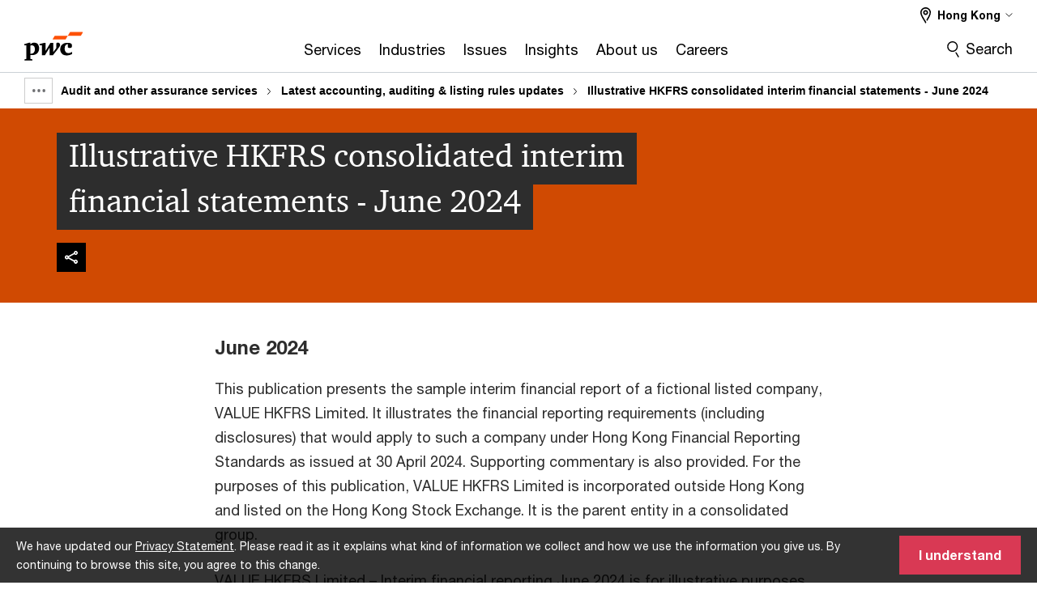

--- FILE ---
content_type: text/html; charset=UTF-8
request_url: https://www.pwchk.com/en/services/audit-and-assurance/capabilities/publications/illustrative-hkfrs-consolidated-interim-financial-statements-jun2024.html?icid=feature2-hk
body_size: 21195
content:

<!DOCTYPE HTML>
<html lang="en">
    <head>
 









































    <link rel="icon" href="/etc.clientlibs/pwc/clientlibs/css_common/resources/image/favicon.ico" type="image/x-icon"/>
    <script src="/etc.clientlibs/clientlibs/granite/jquery/granite/csrf.min.56934e461ff6c436f962a5990541a527.js"></script>
<script src="/etc.clientlibs/pwc/clientlibs/clientlib-vendor/jquery.min.76a92234952929ebefaa60dd43afeddb.js"></script>

    






























 	
	
    
    
    
	<script src="/etc.clientlibs/pwc/clientlibs/components-digitaldataanalytics.min.1e95b6b45050fb34422a222506511317.js"></script>

    <script>
        createObject('page.skipOptanonCall',false);
    </script>
	
    
        <script type="text/cookie" id="cookie-consent-script-popup">
	    			<div class="cookie-wrapper" id="cookieWrapper">
					<div class="container">
				 		<div class="row">
				   			<div class="col-md-12 cookie-container">
				  	 			<p class="cookie-text">
									{{description}}
                                </p>
			         			<button class="btn cookie-accept" id="acceptCookie">
			           				{{accept}}
			         			</button>
				   			</div>
				 		</div>
					</div>
				</div>
		</script>
        <script>
            var pwcCookiePrefix = "pwc-cookie-accept-";
            $(document).ready(function(){
                var $cookieConsentPopupScript = $("#cookie-consent-script-popup");
                $("body").append("<input type='hidden' id='is-custom-cookie-consent-present' value='true'/>");
                var pageTerritory = $("#pageTerritory").val();
                var pwcAcceptCookie = Cookies.get(pwcCookiePrefix + pageTerritory);
                if(!pwcAcceptCookie){
                    var cookieHtml = $cookieConsentPopupScript.html();
                    cookieHtml = cookieHtml.replace("{{description}}", cookieI18nValues.cookieDescription);
                    cookieHtml = cookieHtml.replace("{{accept}}", cookieI18nValues.cookieAcceptButton);
                    $("body").prepend(cookieHtml);
                    $("#cookieWrapper").show();
                }
                $cookieConsentPopupScript.remove();
            });
        </script>
    

<title>PwC Hong Kong: Illustrative HKFRS consolidated interim financial statements - June 2024
</title>
<meta http-equiv="content-language" content="en_hk"/>
<meta http-equiv="X-UA-Compatible" content="IE=edge">
<meta property="og:title" content="Illustrative HKFRS consolidated interim financial statements - June 2024"/>
<meta property="og:type" content="article"/>
<meta property="og:site_name" content="PwC"/>
<meta property="og:description" content="This publication presents the sample interim financial report of a fictional listed company, VALUE HKFRS Limited. It illustrates the financial reporting requirements (including disclosures) that would apply to such a company under Hong Kong Financial Reporting Standards as issued at 30 April 2024."/>

<meta property="og:image" content="https://www.pwchk.com/en/audit-assurance/illustrative-hkfrs-consolidated-interim-financial-statements-jun2024-1.jpg"/>


<meta name="robots" content="index"/>
<meta name="keywords" content="Illustrative HKFRS consolidated interim financial statements - June 2024"/>
<meta name="description" content="This publication presents the sample interim financial report of a fictional listed company, VALUE HKFRS Limited. It illustrates the financial reporting requirements (including disclosures) that would apply to such a company under Hong Kong Financial Reporting Standards as issued at 30 April 2024."/>
<meta name="author" content="PricewaterhouseCoopers"/>
<meta name="pwcTitle" content="Illustrative HKFRS consolidated interim financial statements - June 2024"/>
<meta name="pwcLocale" content="en_hk"/>
<meta name="pwcCountry" content='hk'/>


<meta name="pwcGeo.default" content="HK"/>
<meta name="pwcLang" content="en"/>
<meta name="pwcTag" content="IFRS||, Audit and assurance||, Others||">
<meta name="pwcHideLevel" content="0,2"/>
<meta name="target" content=""/>
<meta name="pwcReleaseDate" content="2024-06-07T11:23:00.000+08:00"/>	
<meta name="pwcLastModifiedDate" content="2024-06-07T06:52:38.648Z"/>	
<meta name="pwcselectednav" content="null"/>
<meta name="viewport" id="pwcviewport" content="width=device-width, initial-scale=1.0">
<link rel="apple-touch-icon" href="/content/pwc/script/network/apple-touch-icon.png"/>

<link rel="canonical" href="https://www.pwchk.com/en/services/audit-and-assurance/capabilities/publications/illustrative-hkfrs-consolidated-interim-financial-statements-jun2024.html"/>
<meta property="og:url" content="https://www.pwchk.com/en/services/audit-and-assurance/capabilities/publications/illustrative-hkfrs-consolidated-interim-financial-statements-jun2024.html"/>


<script>
    var  page ="PwC Hong Kong: Illustrative HKFRS consolidated interim financial statements - June 2024";
    var anlyticsEscapeTitle = "Illustrative HKFRS consolidated interim financial statements - June 2024";
    var anlyticsunescapeTitle = $('<textarea />').html(anlyticsEscapeTitle).text();
    var  templatePath ="/conf/pwc/settings/wcm/templates/content-detail-page-template";
    var pwcReleaseDate = "2024-06-07T11:23:00.000+08:00";
    var pageNameUnescape = $('<textarea />').html(page).text();
    //PR-13329 change -- start
    var jsonData = {};
    if(Object.keys(jsonData).length){
        var taxonomyDataKey = jsonData.DataLayerKey !=null ? jsonData.DataLayerKey : "" ;
        var taxonomyDataValue =jsonData.DataLayerValue!=null ? jsonData.DataLayerValue : "";
        createObject(taxonomyDataKey,taxonomyDataValue);
    }
    
    //PR-13329 change -- end
    createObject('page.pageInfo.pageName', pageNameUnescape);
    createObject("page.pageInfo.pageType",templatePath.substring(templatePath.lastIndexOf('/')  + 1));
    createObject('page.content.publishDate', pwcReleaseDate);
    createObject('page.content.contentTitle', anlyticsunescapeTitle);
    createObject('page.content.contentType', "article");
    
    //PR-12825 change --start
    var pageContentJsonObject = {"ContentFullPathValueWithoutQueryParams":"/content/pwc/hk/en/services/audit-and-assurance/capabilities/publications/illustrative-hkfrs-consolidated-interim-financial-statements-jun2024.html","ContentFullPathKey":"page.content.contentFullPath"};
    var urlQueryParams = new URLSearchParams(window.location.search);
    var pageUrlPath= pageContentJsonObject.ContentFullPathValueWithoutQueryParams;
    if(urlQueryParams!=''){
    	pageUrlPath=pageUrlPath.concat("?").concat(urlQueryParams);
    }
    createObject(pageContentJsonObject.ContentFullPathKey,pageUrlPath);
  	//PR-12825 change --end
  	
    //Added old dataLayer object value in digitalData.site object.
    digitalData.site ={"SiteValues":{"fullTagParent":"/","businessFunctionParent":"","topicsParent":"","funnel":"","businessFunction":"","industry":"","stakeholders":"","funnelParent":"","fullTag":"/","los":"","campaigns":"","economicBuyers":"","technologyParent":"","folderDirectory":"pwc/hk/en/services/audit-and-assurance/capabilities/publications","contentType":"","campaignsParent":"","industriesParent":"","topics":"","pwcContentTypeParent":"","economicBuyersParent":"","servicesParent":"","services":"","technology":"","subLos":"","pwcContentType":"","contentLengthParent":"","industries":"","businessImperatives":"","contentLength":"","stakeholdersParent":"","businessImperativesParent":""},"additionalTags":"","business":{"businessChallenge":"","businessTopic":""},"accountRegistration":false};
</script>
<script type="application/ld+json">
{
    "@type": "Thing",
    "@context": "http://schema.org",
    "image": "https://www.pwchk.com/en/audit-assurance/illustrative-hkfrs-consolidated-interim-financial-statements-jun2024-1.jpg",
    "name":"PwC Hong Kong: Illustrative HKFRS consolidated interim financial statements - June 2024",
    "description":"This publication presents the sample interim financial report of a fictional listed company, VALUE HKFRS Limited. It illustrates the financial reporting requirements (including disclosures) that would apply to such a company under Hong Kong Financial Reporting Standards as issued at 30 April 2024."
}
</script>

    
	<script>
		var currentPageTerritory = 'hk';
        var componentAnimationDelayFlag = false;
	</script>
    

    

	
    

	
    

	
    

    





    



    

	
	

	
	

  
  

    

	

    
    
	
    
        <script>
            var pageTerritoryForDTM = 'hk';
        </script>
        <script src="//assets.adobedtm.com/94ed34440bb5/527900b2ae4b/launch-519328edb4b5.min.js" type="text/javascript" async></script>
        <script src="/etc.clientlibs/pwc/clientlibs/components-analytics.min.09fae73c6d4e6a64a3d6fec9bf69a6a7.js"></script>

    
    

    
    	
    

    

    
<script src="/etc.clientlibs/pwc/clientlibs/handlebars.min.cea4640e01740056e78b381c8d3b8d84.js"></script>




    
<script src="/etc.clientlibs/pwc/clientlibs/purify.min.861f03f452e5d56afa11ef73013b9d07.js"></script>




    
<link rel="stylesheet" href="/etc.clientlibs/pwc/clientlibs/longform/style-colors-rebrand.min.55a5cd0f49e7116a8dc3be45b77c8d11.css" type="text/css">
<link rel="stylesheet" href="/etc.clientlibs/pwc/clientlibs/rebrand-clientlibs/components-colors.min.1f799403448b688d16cd19b707feffe1.css" type="text/css">


       




<!-- <script src="//assets.adobedtm.com/c1b096e48fc8/1825f4c13961/launch-05a1756607c1-development.min.js" async></script>  -->

<input id="modnavigationid" type="hidden" value="/en/services/audit-and-assurance/capabilities/publications/illustrative-hkfrs-consolidated-interim-financial-statements-jun2024/"/>
<input type="hidden" id="navmode" value="publish"/>

<input class="currentPagePath" type="hidden" value="/content/pwc/hk/en/services/audit-and-assurance/capabilities/publications/illustrative-hkfrs-consolidated-interim-financial-statements-jun2024"/>
<input type="hidden" id="isUserReg" value="false"/>

    
    
    

    

    
    
    


<script>(window.BOOMR_mq=window.BOOMR_mq||[]).push(["addVar",{"rua.upush":"false","rua.cpush":"false","rua.upre":"false","rua.cpre":"false","rua.uprl":"false","rua.cprl":"false","rua.cprf":"false","rua.trans":"","rua.cook":"false","rua.ims":"false","rua.ufprl":"false","rua.cfprl":"false","rua.isuxp":"false","rua.texp":"norulematch","rua.ceh":"false","rua.ueh":"false","rua.ieh.st":"0"}]);</script>
                              <script>!function(e){var n="https://s.go-mpulse.net/boomerang/";if("False"=="True")e.BOOMR_config=e.BOOMR_config||{},e.BOOMR_config.PageParams=e.BOOMR_config.PageParams||{},e.BOOMR_config.PageParams.pci=!0,n="https://s2.go-mpulse.net/boomerang/";if(window.BOOMR_API_key="GZCM9-CJ7UJ-QXSTX-ZGJFD-8QHDY",function(){function e(){if(!r){var e=document.createElement("script");e.id="boomr-scr-as",e.src=window.BOOMR.url,e.async=!0,o.appendChild(e),r=!0}}function t(e){r=!0;var n,t,a,i,d=document,O=window;if(window.BOOMR.snippetMethod=e?"if":"i",t=function(e,n){var t=d.createElement("script");t.id=n||"boomr-if-as",t.src=window.BOOMR.url,BOOMR_lstart=(new Date).getTime(),e=e||d.body,e.appendChild(t)},!window.addEventListener&&window.attachEvent&&navigator.userAgent.match(/MSIE [67]\./))return window.BOOMR.snippetMethod="s",void t(o,"boomr-async");a=document.createElement("IFRAME"),a.src="about:blank",a.title="",a.role="presentation",a.loading="eager",i=(a.frameElement||a).style,i.width=0,i.height=0,i.border=0,i.display="none",o.appendChild(a);try{O=a.contentWindow,d=O.document.open()}catch(_){n=document.domain,a.src="javascript:var d=document.open();d.domain='"+n+"';void 0;",O=a.contentWindow,d=O.document.open()}if(n)d._boomrl=function(){this.domain=n,t()},d.write("<bo"+"dy onload='document._boomrl();'>");else if(O._boomrl=function(){t()},O.addEventListener)O.addEventListener("load",O._boomrl,!1);else if(O.attachEvent)O.attachEvent("onload",O._boomrl);d.close()}function a(e){window.BOOMR_onload=e&&e.timeStamp||(new Date).getTime()}if(!window.BOOMR||!window.BOOMR.version&&!window.BOOMR.snippetExecuted){window.BOOMR=window.BOOMR||{},window.BOOMR.snippetStart=(new Date).getTime(),window.BOOMR.snippetExecuted=!0,window.BOOMR.snippetVersion=14,window.BOOMR.url=n+"GZCM9-CJ7UJ-QXSTX-ZGJFD-8QHDY";var i=document.currentScript||document.getElementsByTagName("script")[0],o=i.parentNode,r=!1,d=document.createElement("link");if(d.relList&&"function"==typeof d.relList.supports&&d.relList.supports("preload")&&"as"in d)window.BOOMR.snippetMethod="p",d.href=window.BOOMR.url,d.rel="preload",d.as="script",d.addEventListener("load",e),d.addEventListener("error",function(){t(!0)}),setTimeout(function(){if(!r)t(!0)},3e3),BOOMR_lstart=(new Date).getTime(),o.appendChild(d);else t(!1);if(window.addEventListener)window.addEventListener("load",a,!1);else if(window.attachEvent)window.attachEvent("onload",a)}}(),"".length>0)if(e&&"performance"in e&&e.performance&&"function"==typeof e.performance.setResourceTimingBufferSize)e.performance.setResourceTimingBufferSize();!function(){if(BOOMR=e.BOOMR||{},BOOMR.plugins=BOOMR.plugins||{},!BOOMR.plugins.AK){var n=""=="true"?1:0,t="",a="cj22wyqxhvw3w2ls7qiq-f-9d0a00633-clientnsv4-s.akamaihd.net",i="false"=="true"?2:1,o={"ak.v":"39","ak.cp":"575371","ak.ai":parseInt("256182",10),"ak.ol":"0","ak.cr":8,"ak.ipv":4,"ak.proto":"h2","ak.rid":"4e65cfb7","ak.r":45721,"ak.a2":n,"ak.m":"x","ak.n":"essl","ak.bpcip":"18.117.171.0","ak.cport":48132,"ak.gh":"23.33.25.8","ak.quicv":"","ak.tlsv":"tls1.3","ak.0rtt":"","ak.0rtt.ed":"","ak.csrc":"-","ak.acc":"","ak.t":"1769143313","ak.ak":"hOBiQwZUYzCg5VSAfCLimQ==YEOBlSrcsjrMqj0fF2CIFahGgZX5J0D9buyjuBKYuPybnv/nkeSIqi+Ut8B5nDMbHs2KEA7ey/TKV0nBnZtN9Y7P4P+TaAJnrrcrE5Qc/ZTQXvtCeMEWHGlGjAsz6W0xY7xS8Ac/wIcZKAlKkxWxrRshKXV5FgvEbCmZ1DNueIyTEoTddzrn/pfLh4niUAULWvMa7PKDxgBmg2TJfa6CusyQtaq2KI35jYoo/Q+FaB83krZ38E3RUhavQBmI8qZmfwJ2LUrwB9jCLt5weQJgiO0qAs2MAbVI4xkz+iT2cWu9rAPjUAw8PV6GL+XUdtsxWBMLJpfCZcEhjRyurcCFqTIolZ+opsOZtoMBTsOKLiu9XXTogMbvaXavQUT8GGAI4GhbNVp+TKZTMenCCE2wF4DLHcLLSMf3wR5Jq2O7PKA=","ak.pv":"291","ak.dpoabenc":"","ak.tf":i};if(""!==t)o["ak.ruds"]=t;var r={i:!1,av:function(n){var t="http.initiator";if(n&&(!n[t]||"spa_hard"===n[t]))o["ak.feo"]=void 0!==e.aFeoApplied?1:0,BOOMR.addVar(o)},rv:function(){var e=["ak.bpcip","ak.cport","ak.cr","ak.csrc","ak.gh","ak.ipv","ak.m","ak.n","ak.ol","ak.proto","ak.quicv","ak.tlsv","ak.0rtt","ak.0rtt.ed","ak.r","ak.acc","ak.t","ak.tf"];BOOMR.removeVar(e)}};BOOMR.plugins.AK={akVars:o,akDNSPreFetchDomain:a,init:function(){if(!r.i){var e=BOOMR.subscribe;e("before_beacon",r.av,null,null),e("onbeacon",r.rv,null,null),r.i=!0}return this},is_complete:function(){return!0}}}}()}(window);</script></head>
    <body class="basepage page basicpage red-burgundy-maroon content-detail-page-template page-primary-col--orange page-secondary-col--orange page-tertiary-col--orange    bu-territory publish standard-spacing pwcscrolling longformcontent cmp-base-modernized">
        
             
            



			<div id="wrapper">
            
<div class="root container responsivegrid">

    
    
    
    <div id="container-875462c70e" class="cmp-container">
        
        <div class="ixfsection experiencefragment"><div class="mod-ixf-page-section"></div>


	<section id="header" style="height: auto" class="cmp-experiencefragment cmp-experiencefragment--hk-en fullwidth ">


    
    <div id="container-dc1ff81967" class="cmp-container">
        


<div class="aem-Grid aem-Grid--12 aem-Grid--default--12 ">
    
    <div class="slim-page-header-v2 parbase aem-GridColumn aem-GridColumn--default--12"><!-- SDI include (path: /content/experience-fragments/pwc/hk/en/header/hk-en/master/_jcr_content/root/slim_page_header_v2.dynamic.html/pwc/components/modernized/content/slim-page-header-v2, resourceType: pwc/components/modernized/content/slim-page-header-v2) -->

<nav id="skipNav" aria-label="Skip Links">
   <a tabindex="1" id="skipToContent" href="#" class="sr-only sr-only-focusable skip-content" aria-label="Skip to content">Skip to content</a>
   <a tabindex="1" id="skipToFooter" href="#pgFooter" class="sr-only sr-only-focusable skip-content" aria-label="Skip to footer">Skip to footer</a>   
</nav>
<div class="headerv2-container" data-current-level=""> 
  <header class="slimheader-v2 mod__header-v2">
      <input type='hidden' id='checkUserLoginOrNot' value='false'/>
      <a id="logoUrl" tabindex="3" href="/en" aria-label="PwC homepage" class="slim-logo search-hide levelOneLink ">
      </a>
      <span class="mobile-search-btn non-bu-search-mobile " aria-label="Site Search" tabindex="0"></span>
      <span class="mobile-search-btn bu-search-mobile " aria-label="Site Search" tabindex="0"></span>
      <div tabindex="0" id="slim-hamburger" class="slim-hamburger-ico" aria-label="Menu " data-open-aria-label="Menu" data-close-aria-label="Menu Close">
         <span></span>
         <span></span>
         <span></span>
      </div>
      <div class="slim-navigation" style="opacity:0;">
         <nav class="nav-primary search-hide" data-tab-index-start="9" aria-label="Main Navigation">
    <a aria-controls="services-subnav-1" link-href="https://www.pwchk.com/en/services.html" href="#" data-has-subnav="true" data-nav-index="1" class="levelOneLink " nextpage-canonical-url="https://www.pwchk.com/en/services.html" navigation-title="Services" aria-label="Services "><span aria-hidden="true">Services</span></a>
            
         
    <a aria-controls="industries-subnav-2" link-href="https://www.pwchk.com/en/industries.html" href="#" data-has-subnav="true" data-nav-index="2" class="levelOneLink " nextpage-canonical-url="https://www.pwchk.com/en/industries.html" navigation-title="Industries" aria-label="Industries "><span aria-hidden="true">Industries</span></a>
            
         
    <a aria-controls="issues-subnav-3" link-href="https://www.pwchk.com/en/issues.html" href="#" data-has-subnav="true" data-nav-index="3" class="levelOneLink " nextpage-canonical-url="https://www.pwchk.com/en/issues.html" navigation-title="Issues" aria-label="Issues "><span aria-hidden="true">Issues</span></a>
            
         
    <a aria-controls="insights-subnav-4" link-href="https://www.pwchk.com/en/research-and-insights.html" href="https://www.pwchk.com/en/research-and-insights.html" data-has-subnav="false" data-nav-index="4" class="levelOneLink " nextpage-canonical-url="https://www.pwchk.com/en/research-and-insights.html" navigation-title="Insights" aria-label="Insights "><span aria-hidden="true">Insights</span></a>
            
         
    <a aria-controls="about_us-subnav-5" link-href="https://www.pwchk.com/en/about-us.html" href="#" data-has-subnav="true" data-nav-index="5" class="levelOneLink " nextpage-canonical-url="https://www.pwchk.com/en/about-us.html" navigation-title="About us" aria-label="About us "><span aria-hidden="true">About us</span></a>
            
         
    <a aria-controls="careers-subnav-6" link-href="https://www.pwccn.com/en/careers.html" href="#" target="_blank" data-has-subnav="true" data-nav-index="6" class="levelOneLink " nextpage-canonical-url="https://www.pwccn.com/en/careers.html" navigation-title="Careers" aria-label="Careers "><span aria-hidden="true">Careers</span></a>
            
               <div class="nav-more" style="display: none;">
                  <p>More</p>
                  <div class="levelOneLink nav-more-dropdown">
                  </div>
               </div>
            
         </nav>
         
            
    <nav class="nav-secondary search-hide" aria-label="Secondary Navigation">
        
            
	<script id="overlay-template" type="text/x-handlebars-template">
<!--		<div class="authenticated-user-options hidden">
            <div class="user-option-list">
                <a tabindex="3"  class="register myaccount levelOneLink" href="{{myAccountHref}}">My Account</a>
                <a tabindex="4" class="sign-in signout levelOneLink" onclick="logOffUser(window.location.href)">Sign Out</a>
            </div>
        </div>
        <div class="user-options hidden">
            <a tabindex="3" class="sign-in userreg levelOneLink" data-href="{{signInHref}}" href="javascript:void(0);"> Sign in</a>
            <a tabindex="4" class="register userreg levelOneLink" href="{{createAccountHref}}"> Register</a>
        </div> -->
</script>

        
        <div class="login-data"></div>
        <!--<div data-sly-test="false" class="user-options hidden">
            <a tabindex="3" data-sly-test.loginLink="/bin/saml/internal/auth" data-href="" href="javascript:void(0);" class="sign-in userreg levelOneLink">Sign in</a>
            <a tabindex="4" data-sly-test.registerLink="https://login.pwc.com/identity/register?goto=" data-register-link="" href="javascript:void(0);" class="register userreg levelOneLink">Register</a>
        </div>-->
        <div class="location-options">
            <script id="language-selector-template" type="text/x-handlebars-template">
    <div class="options-language">
        <button tabindex="7" class="open-lang-options">{{jcrlanguage}} 
            <img alt="" class="non-bu-close-location-mobile" src="/etc.clientlibs/pwc/clientlibs/rebrand-clientlibs/components-colors/resources/images/slim-header-v2/Chevron.svg">
            <img alt="" class="bu-close-location-mobile" src="/etc.clientlibs/pwc/clientlibs/rebrand-clientlibs/components-colors/resources/images/slim-header-v2-bu/Chevron-bu.svg">
        </button>
        <img class="close-options non-bu-close-location-mobile" alt="" src="/etc.clientlibs/pwc/clientlibs/rebrand-clientlibs/components-colors/resources/images/slim-header-v2/close-icon-white.svg">
        <img class="close-options bu-close-location-mobile" alt="" src="/etc.clientlibs/pwc/clientlibs/rebrand-clientlibs/components-colors/resources/images/slim-header-v2-bu/Cancel-bu.svg">

    </div>
    <div class="slim-language-selector" id="langDialog" aria-label="{{langSelectorTitleText}}" role="dialog" aria-modal="true">
        <p>{{langSelectorTitleText}}</p>
        <div class="language-selector-list levelOneLink " id="lstLang" role="listbox" aria-labelledby="langDialog">
            {{#each languageSelectorData.alternateLanguages}}
            <a id="lang_{{@index}}" role="option" {{#if this.isCurrentLanguage}} class="is-active" {{/if}} href="{{this.linkURL}}" data-lang="{{this.linkText}}"> {{this.linkText}} </a>
            {{/each}}
        </div>
    </div>
</script>
            
                
<script id="territory-selector-template" type="text/x-handlebars-template">
	<button tabindex="6" aria-label="{{territorySelectorBtnText}}">
		<span>{{currentPageTerritoryName}} 
			<img alt="" class="non-bu-close-location-mobile" src="/etc.clientlibs/pwc/clientlibs/rebrand-clientlibs/components-colors/resources/images/slim-header-v2/Chevron.svg">
			<img alt="" class="bu-close-location-mobile" src="/etc.clientlibs/pwc/clientlibs/rebrand-clientlibs/components-colors/resources/images/slim-header-v2-bu/Chevron-bu.svg">
		</span>
		<img class="close-options non-bu-close-location-mobile" alt="" src="/etc.clientlibs/pwc/clientlibs/rebrand-clientlibs/components-colors/resources/images/slim-header-v2/close-icon-white.svg">
		<img class="close-options bu-close-location-mobile" alt="" src="/etc.clientlibs/pwc/clientlibs/rebrand-clientlibs/components-colors/resources/images/slim-header-v2-bu/Cancel-bu.svg">
	</button>
	<!-- territory dialog box starts here -->
	<div class="territory-selector" aria-label="{{findATerritoryText}}" id="lst-territory-selector" role="dialog" aria-modal="true">
		<div class="territory-selector-search">
				<label class="sr-only" for="searchField"> {{findATerritoryText}} </label>
				<input id="countrySearch" class="levelOneLink" name="country" type="text" placeholder="{{findATerritoryText}}">
		</div>
		<div class="territory-selector-list levelOneLink" id="lstTerritory" role="listbox" aria-labelledby="lst-territory-selector">
			{{#each territories}}
			{{#if territoryFinder}}
                    <a id="option_{{@index}}" role="option" class="{{#ifEquals name 'Global'}}region-global {{/ifEquals}}{{#ifEquals name ../currentPageTerritoryName}}is-active {{/ifEquals}}"
                    href="{{domain}}" data-value="{{name}}">{{name}}</a>
			{{#each alias}}
                    <a id="option_{{this}}_{{@index}}" role="option" class="{{#ifEquals name 'Global'}}region-global {{/ifEquals}}{{#ifEquals ../name ../../currentPageTerritoryName}}is-active {{/ifEquals}}"
                    href="{{../domain}}" data-value="{{this}}">{{this}}</a>
			{{/each}}
			{{#if @last}}
			<p id="option_noresult" role="option" class="territory-no-results">{{territoryNotFoundText}}</p>
			{{/if}}
			{{/if}}
			{{/each}}

		</div>
	</div>
</script>

            
            <div class="lo-backsplash"></div>
            <span class="option-country levelOneLink">
      </span>
            
            <span class="option-language">
          </span>
            
        </div>
    </nav>

         
         
         <div class="nav-search search-hide ">
            <button aria-expanded="false" class="search-hide levelOneLink">Search</button>
            <div class="search-hide searchbox">
               <form id="slimSearchForm" role="search" action="https://www.pwchk.com/en/search-results.html" method="get">
	               <input id="slimSearch" class="slim-search" type="text" name="searchfield" placeholder="Search for industries, products, services and more"/>
	                <input type="hidden" value="pwchk" name="pwcSiteSection" autocomplete="off"/>
                    <input type="hidden" name="pwcLang" value="" autocomplete="off"/>
                    <input type="hidden" name="pwcGeo" value="" autocomplete="off"/>
                  <input type="submit" class="submit-search" value=""/>
               </form>
               <button id="close-search" aria-label="Search Close"></button>
            </div>
         </div>
      </div>
   </header>
   
	<script id="breadcrumb-template" type="text/x-handlebars-template">

            <button class="slimnav-v2-bc-toggle is-hidden">
	           <label class="sr-only">Show full breadcrumb</label>
	        </button>
				<div class="slimnav-v2-breadcrumbs">
				{{#each breadcrumbs}}
				 <a href="{{this.linkURL}}">{{this.linkText}}</a>
				{{/each}}
			    </div>

	</script>
        <div class="slimnav-breadcrumb"> </div>
	
   
   <div class="slimheader-sublevel-slide" data-nav-level="2">
      <div class="slide-shadow search-hide"></div>
      <div class="slide-bg"></div>
      
      
         <div id="services-subnav-1" class="sublevel-container search-hide show-subnav">
            <div class="sublevel-navs">
               <div class="slimnav-level2 slimheader-slide-nav">
                  <div class="slide-nav-contain">
                     <div class="sublevel-title-container search-hide">
                        <div class="slimnav-mobile-header">
                           <p> Menu</p>
                        </div>
                        <div class="slimheader-breadcrumb is-hidden">
                           <a href="#">Services</a>
                        </div>
                        <a href="https://www.pwchk.com/en/services.html" aria-label="Services " class="lv2-label" nextpage-canonical-url="https://www.pwchk.com/en/services.html" navigation-title="Services"><span aria-hidden="true">Services</span></a>
                     </div>
                     <nav>
    					<a class="levelTwoLink " data-breadcrumb="Services" href="https://www.pwchk.com/en/services/audit-and-assurance/capabilities.html" aria-controls="audit_and_assurance-subnav-1-1" nextpage-canonical-url="https://www.pwchk.com/en/services/audit-and-assurance/capabilities.html" navigation-title="Audit and assurance" aria-label="Audit and assurance "><span aria-hidden="true">Audit and assurance</span></a>
                     
    					<a class="levelTwoLink " data-breadcrumb="Services" href="https://www.pwchk.com/en/services/consulting.html" aria-controls="consulting-subnav-1-2" nextpage-canonical-url="https://www.pwchk.com/en/services/consulting.html" navigation-title="Consulting" aria-label="Consulting "><span aria-hidden="true">Consulting</span></a>
                     
    					<a class="levelTwoLink " data-breadcrumb="Services" href="https://www.pwchk.com/en/services/deals-m-and-a.html" aria-controls="deals-subnav-1-3" nextpage-canonical-url="https://www.pwchk.com/en/services/deals-m-and-a.html" navigation-title="Deals" aria-label="Deals "><span aria-hidden="true">Deals</span></a>
                     
    					<a class="levelTwoLink " data-breadcrumb="Services" href="https://www.pwchk.com/en/services/tax.html" aria-controls="tax-subnav-1-4" nextpage-canonical-url="https://www.pwchk.com/en/services/tax.html" navigation-title="Tax" aria-label="Tax "><span aria-hidden="true">Tax</span></a>
                     </nav>
                  </div>
               </div>
               <span class="slimnav-level3">
                  <div id="audit_and_assurance-subnav-1-1" class="slimheader-slide-nav">
                     <div class="slide-nav-contain">
                        <div class="sublevel-title-container search-hide">
                           <div class="slimnav-mobile-header">
                              <p> Menu</p>
                           </div>
                           <div class="slimheader-breadcrumb is-hidden">
                              <a href="#">Services</a>
                           </div>
                           <a href="https://www.pwchk.com/en/services/audit-and-assurance/capabilities.html" class="lv2-label" nextpage-canonical-url="https://www.pwchk.com/en/services/audit-and-assurance/capabilities.html" navigation-title="Audit and assurance" aria-label="Audit and assurance "><span aria-hidden="true">Audit and assurance</span></a>
                        </div>
                        
                     </div>
                  </div>
               
                  <div id="consulting-subnav-1-2" class="slimheader-slide-nav">
                     <div class="slide-nav-contain">
                        <div class="sublevel-title-container search-hide">
                           <div class="slimnav-mobile-header">
                              <p> Menu</p>
                           </div>
                           <div class="slimheader-breadcrumb is-hidden">
                              <a href="#">Services</a>
                           </div>
                           <a href="https://www.pwchk.com/en/services/consulting.html" class="lv2-label" nextpage-canonical-url="https://www.pwchk.com/en/services/consulting.html" navigation-title="Consulting" aria-label="Consulting "><span aria-hidden="true">Consulting</span></a>
                        </div>
                        
                     </div>
                  </div>
               
                  <div id="deals-subnav-1-3" class="slimheader-slide-nav">
                     <div class="slide-nav-contain">
                        <div class="sublevel-title-container search-hide">
                           <div class="slimnav-mobile-header">
                              <p> Menu</p>
                           </div>
                           <div class="slimheader-breadcrumb is-hidden">
                              <a href="#">Services</a>
                           </div>
                           <a href="https://www.pwchk.com/en/services/deals-m-and-a.html" class="lv2-label" nextpage-canonical-url="https://www.pwchk.com/en/services/deals-m-and-a.html" navigation-title="Deals" aria-label="Deals "><span aria-hidden="true">Deals</span></a>
                        </div>
                        
                     </div>
                  </div>
               
                  <div id="tax-subnav-1-4" class="slimheader-slide-nav">
                     <div class="slide-nav-contain">
                        <div class="sublevel-title-container search-hide">
                           <div class="slimnav-mobile-header">
                              <p> Menu</p>
                           </div>
                           <div class="slimheader-breadcrumb is-hidden">
                              <a href="#">Services</a>
                           </div>
                           <a href="https://www.pwchk.com/en/services/tax.html" class="lv2-label" nextpage-canonical-url="https://www.pwchk.com/en/services/tax.html" navigation-title="Tax" aria-label="Tax "><span aria-hidden="true">Tax</span></a>
                        </div>
                        
                     </div>
                  </div>
               </span>
               
            </div>
            <button class="slimheader-close search-hide" aria-label="Menu Close"></button>
         </div>
      
         <div id="industries-subnav-2" class="sublevel-container search-hide show-subnav">
            <div class="sublevel-navs">
               <div class="slimnav-level2 slimheader-slide-nav">
                  <div class="slide-nav-contain">
                     <div class="sublevel-title-container search-hide">
                        <div class="slimnav-mobile-header">
                           <p> Menu</p>
                        </div>
                        <div class="slimheader-breadcrumb is-hidden">
                           <a href="#">Industries</a>
                        </div>
                        <a href="https://www.pwchk.com/en/industries.html" aria-label="Industries " class="lv2-label" nextpage-canonical-url="https://www.pwchk.com/en/industries.html" navigation-title="Industries"><span aria-hidden="true">Industries</span></a>
                     </div>
                     <nav>
    					<a class="levelTwoLink " data-breadcrumb="Industries" href="https://www.pwchk.com/en/industries/financial-services.html" aria-controls="financial_services-subnav-2-1" nextpage-canonical-url="https://www.pwchk.com/en/industries/financial-services.html" navigation-title="Financial services" aria-label="Financial services "><span aria-hidden="true">Financial services</span></a>
                     
    					<a class="levelTwoLink " data-breadcrumb="Industries" href="https://www.pwchk.com/en/industries/financial-services/asset-and-wealth-management.html" aria-controls="asset_and_wealth_management-subnav-2-2" nextpage-canonical-url="https://www.pwchk.com/en/industries/financial-services/asset-and-wealth-management.html" navigation-title="Asset and wealth management" aria-label="Asset and wealth management "><span aria-hidden="true">Asset and wealth management</span></a>
                     
    					<a class="levelTwoLink " data-breadcrumb="Industries" href="https://www.pwchk.com/en/industries/financial-services/banking-and-capital-markets.html" aria-controls="banking_and_capital_markets-subnav-2-3" nextpage-canonical-url="https://www.pwchk.com/en/industries/financial-services/banking-and-capital-markets.html" navigation-title="Banking and capital markets" aria-label="Banking and capital markets "><span aria-hidden="true">Banking and capital markets</span></a>
                     
    					<a class="levelTwoLink " data-breadcrumb="Industries" href="https://www.pwchk.com/en/industries/financial-services/insurance.html" aria-controls="insurance-subnav-2-4" nextpage-canonical-url="https://www.pwchk.com/en/industries/financial-services/insurance.html" navigation-title="Insurance" aria-label="Insurance "><span aria-hidden="true">Insurance</span></a>
                     
    					<a class="levelTwoLink " data-breadcrumb="Industries" href="https://www.pwchk.com/en/industries/private-equity.html" aria-controls="private_equity-subnav-2-5" nextpage-canonical-url="https://www.pwchk.com/en/industries/private-equity.html" navigation-title="Private equity" aria-label="Private equity "><span aria-hidden="true">Private equity</span></a>
                     
    					<a class="levelTwoLink " data-breadcrumb="Industries" href="https://www.pwchk.com/en/industries/telecommunications-media-and-technology.html" aria-controls="technology__media_and_telecommunications-subnav-2-6" nextpage-canonical-url="https://www.pwchk.com/en/industries/telecommunications-media-and-technology.html" navigation-title="Technology, media and telecommunications" aria-label="Technology, media and telecommunications "><span aria-hidden="true">Technology, media and telecommunications</span></a>
                     
    					<a class="levelTwoLink " data-breadcrumb="Industries" href="https://www.pwchk.com/en/industries/life-sciences-and-healthcare.html" aria-controls="life_sciences_and_healthcare-subnav-2-7" nextpage-canonical-url="https://www.pwchk.com/en/industries/life-sciences-and-healthcare.html" navigation-title="Life sciences and healthcare" aria-label="Life sciences and healthcare "><span aria-hidden="true">Life sciences and healthcare</span></a>
                     
    					<a class="levelTwoLink " data-breadcrumb="Industries" href="https://www.pwchk.com/en/industries/retail-and-consumer.html" aria-controls="consumer_markets-subnav-2-8" nextpage-canonical-url="https://www.pwchk.com/en/industries/retail-and-consumer.html" navigation-title="Consumer markets" aria-label="Consumer markets "><span aria-hidden="true">Consumer markets</span></a>
                     
    					<a class="levelTwoLink " data-breadcrumb="Industries" href="https://www.pwchk.com/en/industries/automotive.html" aria-controls="automotive-subnav-2-9" nextpage-canonical-url="https://www.pwchk.com/en/industries/automotive.html" navigation-title="Automotive" aria-label="Automotive "><span aria-hidden="true">Automotive</span></a>
                     
    					<a class="levelTwoLink " data-breadcrumb="Industries" href="https://www.pwchk.com/en/industries/aircraft-leasing.html" aria-controls="aviation-subnav-2-10" nextpage-canonical-url="https://www.pwchk.com/en/industries/aircraft-leasing.html" navigation-title="Aviation" aria-label="Aviation "><span aria-hidden="true">Aviation</span></a>
                     
    					<a class="levelTwoLink " data-breadcrumb="Industries" href="https://www.pwchk.com/en/industries/capital-projects-and-infrastructure.html" aria-controls="capital_projects_and_infrastructure-subnav-2-11" nextpage-canonical-url="https://www.pwchk.com/en/industries/capital-projects-and-infrastructure.html" navigation-title="Capital projects and infrastructure" aria-label="Capital projects and infrastructure "><span aria-hidden="true">Capital projects and infrastructure</span></a>
                     
    					<a class="levelTwoLink " data-breadcrumb="Industries" href="https://www.pwchk.com/en/industries/energy-utilities-and-mining.html" aria-controls="energy__utilities_and_mining-subnav-2-12" nextpage-canonical-url="https://www.pwchk.com/en/industries/energy-utilities-and-mining.html" navigation-title="Energy, utilities and mining" aria-label="Energy, utilities and mining "><span aria-hidden="true">Energy, utilities and mining</span></a>
                     
    					<a class="levelTwoLink " data-breadcrumb="Industries" href="https://www.pwchk.com/en/industries/engineering-and-construction.html" aria-controls="engineering_and_construction-subnav-2-13" nextpage-canonical-url="https://www.pwchk.com/en/industries/engineering-and-construction.html" navigation-title="Engineering and construction" aria-label="Engineering and construction "><span aria-hidden="true">Engineering and construction</span></a>
                     
    					<a class="levelTwoLink " data-breadcrumb="Industries" href="https://www.pwchk.com/en/services/entrepreneurial-and-private-business.html" aria-controls="entrepreneurial_and_private_business-subnav-2-14" nextpage-canonical-url="https://www.pwchk.com/en/services/entrepreneurial-and-private-business.html" navigation-title="Entrepreneurial and private business" aria-label="Entrepreneurial and private business "><span aria-hidden="true">Entrepreneurial and private business</span></a>
                     
    					<a class="levelTwoLink " data-breadcrumb="Industries" href="https://www.pwchk.com/en/industries/food-supply-and-integrity.html" aria-controls="food_supply_and_integrity-subnav-2-15" nextpage-canonical-url="https://www.pwchk.com/en/industries/food-supply-and-integrity.html" navigation-title="Food supply and integrity" aria-label="Food supply and integrity "><span aria-hidden="true">Food supply and integrity</span></a>
                     
    					<a class="levelTwoLink " data-breadcrumb="Industries" href="https://www.pwchk.com/en/industries/government-and-public-services.html" aria-controls="government_and_public_services-subnav-2-16" nextpage-canonical-url="https://www.pwchk.com/en/industries/government-and-public-services.html" navigation-title="Government and public services" aria-label="Government and public services "><span aria-hidden="true">Government and public services</span></a>
                     
    					<a class="levelTwoLink " data-breadcrumb="Industries" href="https://www.pwchk.com/en/industries/industrial-products.html" aria-controls="industrial_products-subnav-2-17" nextpage-canonical-url="https://www.pwchk.com/en/industries/industrial-products.html" navigation-title="Industrial products" aria-label="Industrial products "><span aria-hidden="true">Industrial products</span></a>
                     
    					<a class="levelTwoLink " data-breadcrumb="Industries" href="https://www.pwchk.com/en/industries/real-estate.html" aria-controls="real_estate-subnav-2-18" nextpage-canonical-url="https://www.pwchk.com/en/industries/real-estate.html" navigation-title="Real estate" aria-label="Real estate "><span aria-hidden="true">Real estate</span></a>
                     
    					<a class="levelTwoLink " data-breadcrumb="Industries" href="https://www.pwchk.com/en/industries/transportation-and-logistics.html" aria-controls="transportation_and_logistics-subnav-2-19" nextpage-canonical-url="https://www.pwchk.com/en/industries/transportation-and-logistics.html" navigation-title="Transportation and logistics" aria-label="Transportation and logistics "><span aria-hidden="true">Transportation and logistics</span></a>
                     </nav>
                  </div>
               </div>
               <span class="slimnav-level3">
                  <div id="financial_services-subnav-2-1" class="slimheader-slide-nav">
                     <div class="slide-nav-contain">
                        <div class="sublevel-title-container search-hide">
                           <div class="slimnav-mobile-header">
                              <p> Menu</p>
                           </div>
                           <div class="slimheader-breadcrumb is-hidden">
                              <a href="#">Industries</a>
                           </div>
                           <a href="https://www.pwchk.com/en/industries/financial-services.html" class="lv2-label" nextpage-canonical-url="https://www.pwchk.com/en/industries/financial-services.html" navigation-title="Financial services" aria-label="Financial services "><span aria-hidden="true">Financial services</span></a>
                        </div>
                        
                     </div>
                  </div>
               
                  <div id="asset_and_wealth_management-subnav-2-2" class="slimheader-slide-nav">
                     <div class="slide-nav-contain">
                        <div class="sublevel-title-container search-hide">
                           <div class="slimnav-mobile-header">
                              <p> Menu</p>
                           </div>
                           <div class="slimheader-breadcrumb is-hidden">
                              <a href="#">Industries</a>
                           </div>
                           <a href="https://www.pwchk.com/en/industries/financial-services/asset-and-wealth-management.html" class="lv2-label" nextpage-canonical-url="https://www.pwchk.com/en/industries/financial-services/asset-and-wealth-management.html" navigation-title="Asset and wealth management" aria-label="Asset and wealth management "><span aria-hidden="true">Asset and wealth management</span></a>
                        </div>
                        
                     </div>
                  </div>
               
                  <div id="banking_and_capital_markets-subnav-2-3" class="slimheader-slide-nav">
                     <div class="slide-nav-contain">
                        <div class="sublevel-title-container search-hide">
                           <div class="slimnav-mobile-header">
                              <p> Menu</p>
                           </div>
                           <div class="slimheader-breadcrumb is-hidden">
                              <a href="#">Industries</a>
                           </div>
                           <a href="https://www.pwchk.com/en/industries/financial-services/banking-and-capital-markets.html" class="lv2-label" nextpage-canonical-url="https://www.pwchk.com/en/industries/financial-services/banking-and-capital-markets.html" navigation-title="Banking and capital markets" aria-label="Banking and capital markets "><span aria-hidden="true">Banking and capital markets</span></a>
                        </div>
                        
                     </div>
                  </div>
               
                  <div id="insurance-subnav-2-4" class="slimheader-slide-nav">
                     <div class="slide-nav-contain">
                        <div class="sublevel-title-container search-hide">
                           <div class="slimnav-mobile-header">
                              <p> Menu</p>
                           </div>
                           <div class="slimheader-breadcrumb is-hidden">
                              <a href="#">Industries</a>
                           </div>
                           <a href="https://www.pwchk.com/en/industries/financial-services/insurance.html" class="lv2-label" nextpage-canonical-url="https://www.pwchk.com/en/industries/financial-services/insurance.html" navigation-title="Insurance" aria-label="Insurance "><span aria-hidden="true">Insurance</span></a>
                        </div>
                        
                     </div>
                  </div>
               
                  <div id="private_equity-subnav-2-5" class="slimheader-slide-nav">
                     <div class="slide-nav-contain">
                        <div class="sublevel-title-container search-hide">
                           <div class="slimnav-mobile-header">
                              <p> Menu</p>
                           </div>
                           <div class="slimheader-breadcrumb is-hidden">
                              <a href="#">Industries</a>
                           </div>
                           <a href="https://www.pwchk.com/en/industries/private-equity.html" class="lv2-label" nextpage-canonical-url="https://www.pwchk.com/en/industries/private-equity.html" navigation-title="Private equity" aria-label="Private equity "><span aria-hidden="true">Private equity</span></a>
                        </div>
                        
                     </div>
                  </div>
               
                  <div id="technology__media_and_telecommunications-subnav-2-6" class="slimheader-slide-nav">
                     <div class="slide-nav-contain">
                        <div class="sublevel-title-container search-hide">
                           <div class="slimnav-mobile-header">
                              <p> Menu</p>
                           </div>
                           <div class="slimheader-breadcrumb is-hidden">
                              <a href="#">Industries</a>
                           </div>
                           <a href="https://www.pwchk.com/en/industries/telecommunications-media-and-technology.html" class="lv2-label" nextpage-canonical-url="https://www.pwchk.com/en/industries/telecommunications-media-and-technology.html" navigation-title="Technology, media and telecommunications" aria-label="Technology, media and telecommunications "><span aria-hidden="true">Technology, media and telecommunications</span></a>
                        </div>
                        
                     </div>
                  </div>
               
                  <div id="life_sciences_and_healthcare-subnav-2-7" class="slimheader-slide-nav">
                     <div class="slide-nav-contain">
                        <div class="sublevel-title-container search-hide">
                           <div class="slimnav-mobile-header">
                              <p> Menu</p>
                           </div>
                           <div class="slimheader-breadcrumb is-hidden">
                              <a href="#">Industries</a>
                           </div>
                           <a href="https://www.pwchk.com/en/industries/life-sciences-and-healthcare.html" class="lv2-label" nextpage-canonical-url="https://www.pwchk.com/en/industries/life-sciences-and-healthcare.html" navigation-title="Life sciences and healthcare" aria-label="Life sciences and healthcare "><span aria-hidden="true">Life sciences and healthcare</span></a>
                        </div>
                        
                     </div>
                  </div>
               
                  <div id="consumer_markets-subnav-2-8" class="slimheader-slide-nav">
                     <div class="slide-nav-contain">
                        <div class="sublevel-title-container search-hide">
                           <div class="slimnav-mobile-header">
                              <p> Menu</p>
                           </div>
                           <div class="slimheader-breadcrumb is-hidden">
                              <a href="#">Industries</a>
                           </div>
                           <a href="https://www.pwchk.com/en/industries/retail-and-consumer.html" class="lv2-label" nextpage-canonical-url="https://www.pwchk.com/en/industries/retail-and-consumer.html" navigation-title="Consumer markets" aria-label="Consumer markets "><span aria-hidden="true">Consumer markets</span></a>
                        </div>
                        
                     </div>
                  </div>
               
                  <div id="automotive-subnav-2-9" class="slimheader-slide-nav">
                     <div class="slide-nav-contain">
                        <div class="sublevel-title-container search-hide">
                           <div class="slimnav-mobile-header">
                              <p> Menu</p>
                           </div>
                           <div class="slimheader-breadcrumb is-hidden">
                              <a href="#">Industries</a>
                           </div>
                           <a href="https://www.pwchk.com/en/industries/automotive.html" class="lv2-label" nextpage-canonical-url="https://www.pwchk.com/en/industries/automotive.html" navigation-title="Automotive" aria-label="Automotive "><span aria-hidden="true">Automotive</span></a>
                        </div>
                        
                     </div>
                  </div>
               
                  <div id="aviation-subnav-2-10" class="slimheader-slide-nav">
                     <div class="slide-nav-contain">
                        <div class="sublevel-title-container search-hide">
                           <div class="slimnav-mobile-header">
                              <p> Menu</p>
                           </div>
                           <div class="slimheader-breadcrumb is-hidden">
                              <a href="#">Industries</a>
                           </div>
                           <a href="https://www.pwchk.com/en/industries/aircraft-leasing.html" class="lv2-label" nextpage-canonical-url="https://www.pwchk.com/en/industries/aircraft-leasing.html" navigation-title="Aviation" aria-label="Aviation "><span aria-hidden="true">Aviation</span></a>
                        </div>
                        
                     </div>
                  </div>
               
                  <div id="capital_projects_and_infrastructure-subnav-2-11" class="slimheader-slide-nav">
                     <div class="slide-nav-contain">
                        <div class="sublevel-title-container search-hide">
                           <div class="slimnav-mobile-header">
                              <p> Menu</p>
                           </div>
                           <div class="slimheader-breadcrumb is-hidden">
                              <a href="#">Industries</a>
                           </div>
                           <a href="https://www.pwchk.com/en/industries/capital-projects-and-infrastructure.html" class="lv2-label" nextpage-canonical-url="https://www.pwchk.com/en/industries/capital-projects-and-infrastructure.html" navigation-title="Capital projects and infrastructure" aria-label="Capital projects and infrastructure "><span aria-hidden="true">Capital projects and infrastructure</span></a>
                        </div>
                        
                     </div>
                  </div>
               
                  <div id="energy__utilities_and_mining-subnav-2-12" class="slimheader-slide-nav">
                     <div class="slide-nav-contain">
                        <div class="sublevel-title-container search-hide">
                           <div class="slimnav-mobile-header">
                              <p> Menu</p>
                           </div>
                           <div class="slimheader-breadcrumb is-hidden">
                              <a href="#">Industries</a>
                           </div>
                           <a href="https://www.pwchk.com/en/industries/energy-utilities-and-mining.html" class="lv2-label" nextpage-canonical-url="https://www.pwchk.com/en/industries/energy-utilities-and-mining.html" navigation-title="Energy, utilities and mining" aria-label="Energy, utilities and mining "><span aria-hidden="true">Energy, utilities and mining</span></a>
                        </div>
                        
                     </div>
                  </div>
               
                  <div id="engineering_and_construction-subnav-2-13" class="slimheader-slide-nav">
                     <div class="slide-nav-contain">
                        <div class="sublevel-title-container search-hide">
                           <div class="slimnav-mobile-header">
                              <p> Menu</p>
                           </div>
                           <div class="slimheader-breadcrumb is-hidden">
                              <a href="#">Industries</a>
                           </div>
                           <a href="https://www.pwchk.com/en/industries/engineering-and-construction.html" class="lv2-label" nextpage-canonical-url="https://www.pwchk.com/en/industries/engineering-and-construction.html" navigation-title="Engineering and construction" aria-label="Engineering and construction "><span aria-hidden="true">Engineering and construction</span></a>
                        </div>
                        
                     </div>
                  </div>
               
                  <div id="entrepreneurial_and_private_business-subnav-2-14" class="slimheader-slide-nav">
                     <div class="slide-nav-contain">
                        <div class="sublevel-title-container search-hide">
                           <div class="slimnav-mobile-header">
                              <p> Menu</p>
                           </div>
                           <div class="slimheader-breadcrumb is-hidden">
                              <a href="#">Industries</a>
                           </div>
                           <a href="https://www.pwchk.com/en/services/entrepreneurial-and-private-business.html" class="lv2-label" nextpage-canonical-url="https://www.pwchk.com/en/services/entrepreneurial-and-private-business.html" navigation-title="Entrepreneurial and private business" aria-label="Entrepreneurial and private business "><span aria-hidden="true">Entrepreneurial and private business</span></a>
                        </div>
                        
                     </div>
                  </div>
               
                  <div id="food_supply_and_integrity-subnav-2-15" class="slimheader-slide-nav">
                     <div class="slide-nav-contain">
                        <div class="sublevel-title-container search-hide">
                           <div class="slimnav-mobile-header">
                              <p> Menu</p>
                           </div>
                           <div class="slimheader-breadcrumb is-hidden">
                              <a href="#">Industries</a>
                           </div>
                           <a href="https://www.pwchk.com/en/industries/food-supply-and-integrity.html" class="lv2-label" nextpage-canonical-url="https://www.pwchk.com/en/industries/food-supply-and-integrity.html" navigation-title="Food supply and integrity" aria-label="Food supply and integrity "><span aria-hidden="true">Food supply and integrity</span></a>
                        </div>
                        
                     </div>
                  </div>
               
                  <div id="government_and_public_services-subnav-2-16" class="slimheader-slide-nav">
                     <div class="slide-nav-contain">
                        <div class="sublevel-title-container search-hide">
                           <div class="slimnav-mobile-header">
                              <p> Menu</p>
                           </div>
                           <div class="slimheader-breadcrumb is-hidden">
                              <a href="#">Industries</a>
                           </div>
                           <a href="https://www.pwchk.com/en/industries/government-and-public-services.html" class="lv2-label" nextpage-canonical-url="https://www.pwchk.com/en/industries/government-and-public-services.html" navigation-title="Government and public services" aria-label="Government and public services "><span aria-hidden="true">Government and public services</span></a>
                        </div>
                        
                     </div>
                  </div>
               
                  <div id="industrial_products-subnav-2-17" class="slimheader-slide-nav">
                     <div class="slide-nav-contain">
                        <div class="sublevel-title-container search-hide">
                           <div class="slimnav-mobile-header">
                              <p> Menu</p>
                           </div>
                           <div class="slimheader-breadcrumb is-hidden">
                              <a href="#">Industries</a>
                           </div>
                           <a href="https://www.pwchk.com/en/industries/industrial-products.html" class="lv2-label" nextpage-canonical-url="https://www.pwchk.com/en/industries/industrial-products.html" navigation-title="Industrial products" aria-label="Industrial products "><span aria-hidden="true">Industrial products</span></a>
                        </div>
                        
                     </div>
                  </div>
               
                  <div id="real_estate-subnav-2-18" class="slimheader-slide-nav">
                     <div class="slide-nav-contain">
                        <div class="sublevel-title-container search-hide">
                           <div class="slimnav-mobile-header">
                              <p> Menu</p>
                           </div>
                           <div class="slimheader-breadcrumb is-hidden">
                              <a href="#">Industries</a>
                           </div>
                           <a href="https://www.pwchk.com/en/industries/real-estate.html" class="lv2-label" nextpage-canonical-url="https://www.pwchk.com/en/industries/real-estate.html" navigation-title="Real estate" aria-label="Real estate "><span aria-hidden="true">Real estate</span></a>
                        </div>
                        
                     </div>
                  </div>
               
                  <div id="transportation_and_logistics-subnav-2-19" class="slimheader-slide-nav">
                     <div class="slide-nav-contain">
                        <div class="sublevel-title-container search-hide">
                           <div class="slimnav-mobile-header">
                              <p> Menu</p>
                           </div>
                           <div class="slimheader-breadcrumb is-hidden">
                              <a href="#">Industries</a>
                           </div>
                           <a href="https://www.pwchk.com/en/industries/transportation-and-logistics.html" class="lv2-label" nextpage-canonical-url="https://www.pwchk.com/en/industries/transportation-and-logistics.html" navigation-title="Transportation and logistics" aria-label="Transportation and logistics "><span aria-hidden="true">Transportation and logistics</span></a>
                        </div>
                        
                     </div>
                  </div>
               </span>
               
            </div>
            <button class="slimheader-close search-hide" aria-label="Menu Close"></button>
         </div>
      
         <div id="issues-subnav-3" class="sublevel-container search-hide show-subnav">
            <div class="sublevel-navs">
               <div class="slimnav-level2 slimheader-slide-nav">
                  <div class="slide-nav-contain">
                     <div class="sublevel-title-container search-hide">
                        <div class="slimnav-mobile-header">
                           <p> Menu</p>
                        </div>
                        <div class="slimheader-breadcrumb is-hidden">
                           <a href="#">Issues</a>
                        </div>
                        <a href="https://www.pwchk.com/en/issues.html" aria-label="Issues " class="lv2-label" nextpage-canonical-url="https://www.pwchk.com/en/issues.html" navigation-title="Issues"><span aria-hidden="true">Issues</span></a>
                     </div>
                     <nav>
    					<a class="levelTwoLink " data-breadcrumb="Issues" href="https://www.pwccn.com/en/research-and-insights/belt-and-road.html" target="_blank" aria-controls="belt_and_road-subnav-3-1" nextpage-canonical-url="https://www.pwccn.com/en/research-and-insights/belt-and-road.html" navigation-title="Belt and road" aria-label="Belt and road Opens in a new tab" rel="noopener"><span aria-hidden="true">Belt and road</span></a>
                     
    					<a class="levelTwoLink " data-breadcrumb="Issues" href="https://www.pwchk.com/en/issues/cybersecurity-and-privacy.html" aria-controls="cybersecurity_and_privacy-subnav-3-2" nextpage-canonical-url="https://www.pwchk.com/en/issues/cybersecurity-and-privacy.html" navigation-title="Cybersecurity and privacy" aria-label="Cybersecurity and privacy "><span aria-hidden="true">Cybersecurity and privacy</span></a>
                     
    					<a class="levelTwoLink " data-breadcrumb="Issues" href="https://www.pwchk.com/en/issues/economics-and-policy.html" aria-controls="economics_and_policy-subnav-3-3" nextpage-canonical-url="https://www.pwchk.com/en/issues/economics-and-policy.html" navigation-title="Economics and policy" aria-label="Economics and policy "><span aria-hidden="true">Economics and policy</span></a>
                     
    					<a class="levelTwoLink " data-breadcrumb="Issues" href="https://www.pwchk.com/en/research-and-insights/digital-assets.html" aria-controls="fintech-subnav-3-4" nextpage-canonical-url="https://www.pwchk.com/en/research-and-insights/digital-assets.html" navigation-title="FinTech" aria-label="FinTech "><span aria-hidden="true">FinTech</span></a>
                     
    					<a class="levelTwoLink " data-breadcrumb="Issues" href="https://www.pwccn.com/en/issues/generative-ai.html" target="_blank" aria-controls="generative_ai-subnav-3-5" nextpage-canonical-url="https://www.pwccn.com/en/issues/generative-ai.html" navigation-title="Generative AI" aria-label="Generative AI Opens in a new tab" rel="noopener"><span aria-hidden="true">Generative AI</span></a>
                     
    					<a class="levelTwoLink " data-breadcrumb="Issues" href="https://www.pwccn.com/en/research-and-insights/greater-bay-area.html" target="_blank" aria-controls="greater_bay_area-subnav-3-6" nextpage-canonical-url="https://www.pwccn.com/en/research-and-insights/greater-bay-area.html" navigation-title="Greater Bay Area" aria-label="Greater Bay Area Opens in a new tab" rel="noopener"><span aria-hidden="true">Greater Bay Area</span></a>
                     
    					<a class="levelTwoLink " data-breadcrumb="Issues" href="https://www.pwccn.com/en/services/issues-based/upskilling.html" target="_blank" aria-controls="new_world__new_skills_-subnav-3-7" nextpage-canonical-url="https://www.pwccn.com/en/services/issues-based/upskilling.html" navigation-title="New world. New skills." aria-label="New world. New skills. Opens in a new tab" rel="noopener"><span aria-hidden="true">New world. New skills.</span></a>
                     
    					<a class="levelTwoLink " data-breadcrumb="Issues" href="https://www.pwccn.com/en/issues/risk-regulation.html" target="_blank" aria-controls="risk_and_regulatory-subnav-3-8" nextpage-canonical-url="https://www.pwccn.com/en/issues/risk-regulation.html" navigation-title="Risk and regulatory" aria-label="Risk and regulatory Opens in a new tab" rel="noopener"><span aria-hidden="true">Risk and regulatory</span></a>
                     
    					<a class="levelTwoLink " data-breadcrumb="Issues" href="https://www.pwccn.com/en/services/issues-based/esg.html" target="_blank" aria-controls="sustainability-subnav-3-9" nextpage-canonical-url="https://www.pwccn.com/en/services/issues-based/esg.html" navigation-title="Sustainability" aria-label="Sustainability Opens in a new tab" rel="noopener"><span aria-hidden="true">Sustainability</span></a>
                     
    					<a class="levelTwoLink " data-breadcrumb="Issues" href="https://www.pwchk.com/en/issues/urban-development.html" aria-controls="urban_development-subnav-3-10" nextpage-canonical-url="https://www.pwchk.com/en/issues/urban-development.html" navigation-title="Urban development" aria-label="Urban development "><span aria-hidden="true">Urban development</span></a>
                     
    					<a class="levelTwoLink " data-breadcrumb="Issues" href="https://www.pwchk.com/en/services/consulting/workforce.html" aria-controls="workforce-subnav-3-11" nextpage-canonical-url="https://www.pwchk.com/en/services/consulting/workforce.html" navigation-title="Workforce" aria-label="Workforce "><span aria-hidden="true">Workforce</span></a>
                     </nav>
                  </div>
               </div>
               <span class="slimnav-level3">
                  <div id="belt_and_road-subnav-3-1" class="slimheader-slide-nav">
                     <div class="slide-nav-contain">
                        <div class="sublevel-title-container search-hide">
                           <div class="slimnav-mobile-header">
                              <p> Menu</p>
                           </div>
                           <div class="slimheader-breadcrumb is-hidden">
                              <a href="#">Issues</a>
                           </div>
                           <a href="https://www.pwccn.com/en/research-and-insights/belt-and-road.html" target="_blank" class="lv2-label" nextpage-canonical-url="https://www.pwccn.com/en/research-and-insights/belt-and-road.html" navigation-title="Belt and road" aria-label="Belt and road Opens in a new tab" rel="noopener"><span aria-hidden="true">Belt and road</span></a>
                        </div>
                        
                     </div>
                  </div>
               
                  <div id="cybersecurity_and_privacy-subnav-3-2" class="slimheader-slide-nav">
                     <div class="slide-nav-contain">
                        <div class="sublevel-title-container search-hide">
                           <div class="slimnav-mobile-header">
                              <p> Menu</p>
                           </div>
                           <div class="slimheader-breadcrumb is-hidden">
                              <a href="#">Issues</a>
                           </div>
                           <a href="https://www.pwchk.com/en/issues/cybersecurity-and-privacy.html" class="lv2-label" nextpage-canonical-url="https://www.pwchk.com/en/issues/cybersecurity-and-privacy.html" navigation-title="Cybersecurity and privacy" aria-label="Cybersecurity and privacy "><span aria-hidden="true">Cybersecurity and privacy</span></a>
                        </div>
                        
                     </div>
                  </div>
               
                  <div id="economics_and_policy-subnav-3-3" class="slimheader-slide-nav">
                     <div class="slide-nav-contain">
                        <div class="sublevel-title-container search-hide">
                           <div class="slimnav-mobile-header">
                              <p> Menu</p>
                           </div>
                           <div class="slimheader-breadcrumb is-hidden">
                              <a href="#">Issues</a>
                           </div>
                           <a href="https://www.pwchk.com/en/issues/economics-and-policy.html" class="lv2-label" nextpage-canonical-url="https://www.pwchk.com/en/issues/economics-and-policy.html" navigation-title="Economics and policy" aria-label="Economics and policy "><span aria-hidden="true">Economics and policy</span></a>
                        </div>
                        
                     </div>
                  </div>
               
                  <div id="fintech-subnav-3-4" class="slimheader-slide-nav">
                     <div class="slide-nav-contain">
                        <div class="sublevel-title-container search-hide">
                           <div class="slimnav-mobile-header">
                              <p> Menu</p>
                           </div>
                           <div class="slimheader-breadcrumb is-hidden">
                              <a href="#">Issues</a>
                           </div>
                           <a href="https://www.pwchk.com/en/research-and-insights/digital-assets.html" class="lv2-label" nextpage-canonical-url="https://www.pwchk.com/en/research-and-insights/digital-assets.html" navigation-title="FinTech" aria-label="FinTech "><span aria-hidden="true">FinTech</span></a>
                        </div>
                        
                     </div>
                  </div>
               
                  <div id="generative_ai-subnav-3-5" class="slimheader-slide-nav">
                     <div class="slide-nav-contain">
                        <div class="sublevel-title-container search-hide">
                           <div class="slimnav-mobile-header">
                              <p> Menu</p>
                           </div>
                           <div class="slimheader-breadcrumb is-hidden">
                              <a href="#">Issues</a>
                           </div>
                           <a href="https://www.pwccn.com/en/issues/generative-ai.html" target="_blank" class="lv2-label" nextpage-canonical-url="https://www.pwccn.com/en/issues/generative-ai.html" navigation-title="Generative AI" aria-label="Generative AI Opens in a new tab" rel="noopener"><span aria-hidden="true">Generative AI</span></a>
                        </div>
                        
                     </div>
                  </div>
               
                  <div id="greater_bay_area-subnav-3-6" class="slimheader-slide-nav">
                     <div class="slide-nav-contain">
                        <div class="sublevel-title-container search-hide">
                           <div class="slimnav-mobile-header">
                              <p> Menu</p>
                           </div>
                           <div class="slimheader-breadcrumb is-hidden">
                              <a href="#">Issues</a>
                           </div>
                           <a href="https://www.pwccn.com/en/research-and-insights/greater-bay-area.html" target="_blank" class="lv2-label" nextpage-canonical-url="https://www.pwccn.com/en/research-and-insights/greater-bay-area.html" navigation-title="Greater Bay Area" aria-label="Greater Bay Area Opens in a new tab" rel="noopener"><span aria-hidden="true">Greater Bay Area</span></a>
                        </div>
                        
                     </div>
                  </div>
               
                  <div id="new_world__new_skills_-subnav-3-7" class="slimheader-slide-nav">
                     <div class="slide-nav-contain">
                        <div class="sublevel-title-container search-hide">
                           <div class="slimnav-mobile-header">
                              <p> Menu</p>
                           </div>
                           <div class="slimheader-breadcrumb is-hidden">
                              <a href="#">Issues</a>
                           </div>
                           <a href="https://www.pwccn.com/en/services/issues-based/upskilling.html" target="_blank" class="lv2-label" nextpage-canonical-url="https://www.pwccn.com/en/services/issues-based/upskilling.html" navigation-title="New world. New skills." aria-label="New world. New skills. Opens in a new tab" rel="noopener"><span aria-hidden="true">New world. New skills.</span></a>
                        </div>
                        
                     </div>
                  </div>
               
                  <div id="risk_and_regulatory-subnav-3-8" class="slimheader-slide-nav">
                     <div class="slide-nav-contain">
                        <div class="sublevel-title-container search-hide">
                           <div class="slimnav-mobile-header">
                              <p> Menu</p>
                           </div>
                           <div class="slimheader-breadcrumb is-hidden">
                              <a href="#">Issues</a>
                           </div>
                           <a href="https://www.pwccn.com/en/issues/risk-regulation.html" target="_blank" class="lv2-label" nextpage-canonical-url="https://www.pwccn.com/en/issues/risk-regulation.html" navigation-title="Risk and regulatory" aria-label="Risk and regulatory Opens in a new tab" rel="noopener"><span aria-hidden="true">Risk and regulatory</span></a>
                        </div>
                        
                     </div>
                  </div>
               
                  <div id="sustainability-subnav-3-9" class="slimheader-slide-nav">
                     <div class="slide-nav-contain">
                        <div class="sublevel-title-container search-hide">
                           <div class="slimnav-mobile-header">
                              <p> Menu</p>
                           </div>
                           <div class="slimheader-breadcrumb is-hidden">
                              <a href="#">Issues</a>
                           </div>
                           <a href="https://www.pwccn.com/en/services/issues-based/esg.html" target="_blank" class="lv2-label" nextpage-canonical-url="https://www.pwccn.com/en/services/issues-based/esg.html" navigation-title="Sustainability" aria-label="Sustainability Opens in a new tab" rel="noopener"><span aria-hidden="true">Sustainability</span></a>
                        </div>
                        
                     </div>
                  </div>
               
                  <div id="urban_development-subnav-3-10" class="slimheader-slide-nav">
                     <div class="slide-nav-contain">
                        <div class="sublevel-title-container search-hide">
                           <div class="slimnav-mobile-header">
                              <p> Menu</p>
                           </div>
                           <div class="slimheader-breadcrumb is-hidden">
                              <a href="#">Issues</a>
                           </div>
                           <a href="https://www.pwchk.com/en/issues/urban-development.html" class="lv2-label" nextpage-canonical-url="https://www.pwchk.com/en/issues/urban-development.html" navigation-title="Urban development" aria-label="Urban development "><span aria-hidden="true">Urban development</span></a>
                        </div>
                        
                     </div>
                  </div>
               
                  <div id="workforce-subnav-3-11" class="slimheader-slide-nav">
                     <div class="slide-nav-contain">
                        <div class="sublevel-title-container search-hide">
                           <div class="slimnav-mobile-header">
                              <p> Menu</p>
                           </div>
                           <div class="slimheader-breadcrumb is-hidden">
                              <a href="#">Issues</a>
                           </div>
                           <a href="https://www.pwchk.com/en/services/consulting/workforce.html" class="lv2-label" nextpage-canonical-url="https://www.pwchk.com/en/services/consulting/workforce.html" navigation-title="Workforce" aria-label="Workforce "><span aria-hidden="true">Workforce</span></a>
                        </div>
                        
                     </div>
                  </div>
               </span>
               
            </div>
            <button class="slimheader-close search-hide" aria-label="Menu Close"></button>
         </div>
      
         <div id="insights-subnav-4" class="sublevel-container search-hide show-subnav">
            <div class="sublevel-navs">
               <div class="slimnav-level2 slimheader-slide-nav">
                  <div class="slide-nav-contain">
                     <div class="sublevel-title-container search-hide">
                        <div class="slimnav-mobile-header">
                           <p> Menu</p>
                        </div>
                        <div class="slimheader-breadcrumb is-hidden">
                           <a href="#">Insights</a>
                        </div>
                        <a href="https://www.pwchk.com/en/research-and-insights.html" aria-label="Insights " class="lv2-label" nextpage-canonical-url="https://www.pwchk.com/en/research-and-insights.html" navigation-title="Insights"><span aria-hidden="true">Insights</span></a>
                     </div>
                     
                  </div>
               </div>
               
               
            </div>
            <button class="slimheader-close search-hide" aria-label="Menu Close"></button>
         </div>
      
         <div id="about_us-subnav-5" class="sublevel-container search-hide show-subnav">
            <div class="sublevel-navs">
               <div class="slimnav-level2 slimheader-slide-nav">
                  <div class="slide-nav-contain">
                     <div class="sublevel-title-container search-hide">
                        <div class="slimnav-mobile-header">
                           <p> Menu</p>
                        </div>
                        <div class="slimheader-breadcrumb is-hidden">
                           <a href="#">About us</a>
                        </div>
                        <a href="https://www.pwchk.com/en/about-us.html" aria-label="About us " class="lv2-label" nextpage-canonical-url="https://www.pwchk.com/en/about-us.html" navigation-title="About us"><span aria-hidden="true">About us</span></a>
                     </div>
                     <nav>
    					<a class="levelTwoLink " data-breadcrumb="About us" href="https://www.pwccn.com/en/about-us/purpose-and-values.html" target="_blank" aria-controls="our_purpose_and_values-subnav-5-1" nextpage-canonical-url="https://www.pwccn.com/en/about-us/purpose-and-values.html" navigation-title="Our purpose and values" aria-label="Our purpose and values Opens in a new tab" rel="noopener"><span aria-hidden="true">Our purpose and values</span></a>
                     
    					<a class="levelTwoLink " data-breadcrumb="About us" href="https://www.pwchk.com/en/about-us/code-of-conduct.html" aria-controls="code_of_conduct-subnav-5-2" nextpage-canonical-url="https://www.pwchk.com/en/about-us/code-of-conduct.html" navigation-title="Code of conduct" aria-label="Code of conduct "><span aria-hidden="true">Code of conduct</span></a>
                     
    					<a class="levelTwoLink " data-breadcrumb="About us" href="https://www.pwchk.com/en/about-us/office-locations.html" aria-controls="office_locations-subnav-5-3" nextpage-canonical-url="https://www.pwchk.com/en/about-us/office-locations.html" navigation-title="Office locations" aria-label="Office locations "><span aria-hidden="true">Office locations</span></a>
                     
    					<a class="levelTwoLink " data-breadcrumb="About us" href="https://www.pwccn.com/en/about-us/charitable-foundation.html" target="_blank" aria-controls="pwc_zhong_tian_foundation-subnav-5-4" nextpage-canonical-url="https://www.pwccn.com/en/about-us/charitable-foundation.html" navigation-title="PwC Zhong Tian Foundation" aria-label="PwC Zhong Tian Foundation Opens in a new tab" rel="noopener"><span aria-hidden="true">PwC Zhong Tian Foundation</span></a>
                     
    					<a class="levelTwoLink " data-breadcrumb="About us" href="https://www.pwchk.com/en/about-us/award.html" aria-controls="awards_and_recognitions-subnav-5-5" nextpage-canonical-url="https://www.pwchk.com/en/about-us/award.html" navigation-title="Awards and recognitions" aria-label="Awards and recognitions "><span aria-hidden="true">Awards and recognitions</span></a>
                     
    					<a class="levelTwoLink " data-breadcrumb="About us" href="https://www.pwccn.com/en/about-us/alumni.html" target="_blank" aria-controls="alumni_programme-subnav-5-6" nextpage-canonical-url="https://www.pwccn.com/en/about-us/alumni.html" navigation-title="Alumni Programme" aria-label="Alumni Programme Opens in a new tab" rel="noopener"><span aria-hidden="true">Alumni Programme</span></a>
                     
    					<a class="levelTwoLink " data-breadcrumb="About us" href="https://www.pwccn.com/en/about-us/corporate-sustainability.html" target="_blank" aria-controls="corporate_sustainability-subnav-5-7" nextpage-canonical-url="https://www.pwccn.com/en/about-us/corporate-sustainability.html" navigation-title="Corporate sustainability" aria-label="Corporate sustainability Opens in a new tab" rel="noopener"><span aria-hidden="true">Corporate sustainability</span></a>
                     
    					<a class="levelTwoLink " data-breadcrumb="About us" href="https://www.pwccn.com/en/about-us/diversity-and-inclusion.html" target="_blank" aria-controls="diversity_and_inclusion-subnav-5-8" nextpage-canonical-url="https://www.pwccn.com/en/about-us/diversity-and-inclusion.html" navigation-title="Diversity and inclusion" aria-label="Diversity and inclusion Opens in a new tab" rel="noopener"><span aria-hidden="true">Diversity and inclusion</span></a>
                     
    					<a class="levelTwoLink " data-breadcrumb="About us" href="https://www.pwchk.com/en/about-us/human-rights-statement.html" aria-controls="human_rights_statement-subnav-5-9" nextpage-canonical-url="https://www.pwchk.com/en/about-us/human-rights-statement.html" navigation-title="Human rights statement" aria-label="Human rights statement "><span aria-hidden="true">Human rights statement</span></a>
                     
    					<a class="levelTwoLink " data-breadcrumb="About us" href="https://www.pwchk.com/en/about-us/third-party-code-of-conduct.html" aria-controls="third_party_code_of_conduct-subnav-5-10" nextpage-canonical-url="https://www.pwchk.com/en/about-us/third-party-code-of-conduct.html" navigation-title="Third party code of conduct" aria-label="Third party code of conduct "><span aria-hidden="true">Third party code of conduct</span></a>
                     </nav>
                  </div>
               </div>
               <span class="slimnav-level3">
                  <div id="our_purpose_and_values-subnav-5-1" class="slimheader-slide-nav">
                     <div class="slide-nav-contain">
                        <div class="sublevel-title-container search-hide">
                           <div class="slimnav-mobile-header">
                              <p> Menu</p>
                           </div>
                           <div class="slimheader-breadcrumb is-hidden">
                              <a href="#">About us</a>
                           </div>
                           <a href="https://www.pwccn.com/en/about-us/purpose-and-values.html" target="_blank" class="lv2-label" nextpage-canonical-url="https://www.pwccn.com/en/about-us/purpose-and-values.html" navigation-title="Our purpose and values" aria-label="Our purpose and values Opens in a new tab" rel="noopener"><span aria-hidden="true">Our purpose and values</span></a>
                        </div>
                        
                     </div>
                  </div>
               
                  <div id="code_of_conduct-subnav-5-2" class="slimheader-slide-nav">
                     <div class="slide-nav-contain">
                        <div class="sublevel-title-container search-hide">
                           <div class="slimnav-mobile-header">
                              <p> Menu</p>
                           </div>
                           <div class="slimheader-breadcrumb is-hidden">
                              <a href="#">About us</a>
                           </div>
                           <a href="https://www.pwchk.com/en/about-us/code-of-conduct.html" class="lv2-label" nextpage-canonical-url="https://www.pwchk.com/en/about-us/code-of-conduct.html" navigation-title="Code of conduct" aria-label="Code of conduct "><span aria-hidden="true">Code of conduct</span></a>
                        </div>
                        
                     </div>
                  </div>
               
                  <div id="office_locations-subnav-5-3" class="slimheader-slide-nav">
                     <div class="slide-nav-contain">
                        <div class="sublevel-title-container search-hide">
                           <div class="slimnav-mobile-header">
                              <p> Menu</p>
                           </div>
                           <div class="slimheader-breadcrumb is-hidden">
                              <a href="#">About us</a>
                           </div>
                           <a href="https://www.pwchk.com/en/about-us/office-locations.html" class="lv2-label" nextpage-canonical-url="https://www.pwchk.com/en/about-us/office-locations.html" navigation-title="Office locations" aria-label="Office locations "><span aria-hidden="true">Office locations</span></a>
                        </div>
                        
                     </div>
                  </div>
               
                  <div id="pwc_zhong_tian_foundation-subnav-5-4" class="slimheader-slide-nav">
                     <div class="slide-nav-contain">
                        <div class="sublevel-title-container search-hide">
                           <div class="slimnav-mobile-header">
                              <p> Menu</p>
                           </div>
                           <div class="slimheader-breadcrumb is-hidden">
                              <a href="#">About us</a>
                           </div>
                           <a href="https://www.pwccn.com/en/about-us/charitable-foundation.html" target="_blank" class="lv2-label" nextpage-canonical-url="https://www.pwccn.com/en/about-us/charitable-foundation.html" navigation-title="PwC Zhong Tian Foundation" aria-label="PwC Zhong Tian Foundation Opens in a new tab" rel="noopener"><span aria-hidden="true">PwC Zhong Tian Foundation</span></a>
                        </div>
                        
                     </div>
                  </div>
               
                  <div id="awards_and_recognitions-subnav-5-5" class="slimheader-slide-nav">
                     <div class="slide-nav-contain">
                        <div class="sublevel-title-container search-hide">
                           <div class="slimnav-mobile-header">
                              <p> Menu</p>
                           </div>
                           <div class="slimheader-breadcrumb is-hidden">
                              <a href="#">About us</a>
                           </div>
                           <a href="https://www.pwchk.com/en/about-us/award.html" class="lv2-label" nextpage-canonical-url="https://www.pwchk.com/en/about-us/award.html" navigation-title="Awards and recognitions" aria-label="Awards and recognitions "><span aria-hidden="true">Awards and recognitions</span></a>
                        </div>
                        
                     </div>
                  </div>
               
                  <div id="alumni_programme-subnav-5-6" class="slimheader-slide-nav">
                     <div class="slide-nav-contain">
                        <div class="sublevel-title-container search-hide">
                           <div class="slimnav-mobile-header">
                              <p> Menu</p>
                           </div>
                           <div class="slimheader-breadcrumb is-hidden">
                              <a href="#">About us</a>
                           </div>
                           <a href="https://www.pwccn.com/en/about-us/alumni.html" target="_blank" class="lv2-label" nextpage-canonical-url="https://www.pwccn.com/en/about-us/alumni.html" navigation-title="Alumni Programme" aria-label="Alumni Programme Opens in a new tab" rel="noopener"><span aria-hidden="true">Alumni Programme</span></a>
                        </div>
                        
                     </div>
                  </div>
               
                  <div id="corporate_sustainability-subnav-5-7" class="slimheader-slide-nav">
                     <div class="slide-nav-contain">
                        <div class="sublevel-title-container search-hide">
                           <div class="slimnav-mobile-header">
                              <p> Menu</p>
                           </div>
                           <div class="slimheader-breadcrumb is-hidden">
                              <a href="#">About us</a>
                           </div>
                           <a href="https://www.pwccn.com/en/about-us/corporate-sustainability.html" target="_blank" class="lv2-label" nextpage-canonical-url="https://www.pwccn.com/en/about-us/corporate-sustainability.html" navigation-title="Corporate sustainability" aria-label="Corporate sustainability Opens in a new tab" rel="noopener"><span aria-hidden="true">Corporate sustainability</span></a>
                        </div>
                        
                     </div>
                  </div>
               
                  <div id="diversity_and_inclusion-subnav-5-8" class="slimheader-slide-nav">
                     <div class="slide-nav-contain">
                        <div class="sublevel-title-container search-hide">
                           <div class="slimnav-mobile-header">
                              <p> Menu</p>
                           </div>
                           <div class="slimheader-breadcrumb is-hidden">
                              <a href="#">About us</a>
                           </div>
                           <a href="https://www.pwccn.com/en/about-us/diversity-and-inclusion.html" target="_blank" class="lv2-label" nextpage-canonical-url="https://www.pwccn.com/en/about-us/diversity-and-inclusion.html" navigation-title="Diversity and inclusion" aria-label="Diversity and inclusion Opens in a new tab" rel="noopener"><span aria-hidden="true">Diversity and inclusion</span></a>
                        </div>
                        
                     </div>
                  </div>
               
                  <div id="human_rights_statement-subnav-5-9" class="slimheader-slide-nav">
                     <div class="slide-nav-contain">
                        <div class="sublevel-title-container search-hide">
                           <div class="slimnav-mobile-header">
                              <p> Menu</p>
                           </div>
                           <div class="slimheader-breadcrumb is-hidden">
                              <a href="#">About us</a>
                           </div>
                           <a href="https://www.pwchk.com/en/about-us/human-rights-statement.html" class="lv2-label" nextpage-canonical-url="https://www.pwchk.com/en/about-us/human-rights-statement.html" navigation-title="Human rights statement" aria-label="Human rights statement "><span aria-hidden="true">Human rights statement</span></a>
                        </div>
                        
                     </div>
                  </div>
               
                  <div id="third_party_code_of_conduct-subnav-5-10" class="slimheader-slide-nav">
                     <div class="slide-nav-contain">
                        <div class="sublevel-title-container search-hide">
                           <div class="slimnav-mobile-header">
                              <p> Menu</p>
                           </div>
                           <div class="slimheader-breadcrumb is-hidden">
                              <a href="#">About us</a>
                           </div>
                           <a href="https://www.pwchk.com/en/about-us/third-party-code-of-conduct.html" class="lv2-label" nextpage-canonical-url="https://www.pwchk.com/en/about-us/third-party-code-of-conduct.html" navigation-title="Third party code of conduct" aria-label="Third party code of conduct "><span aria-hidden="true">Third party code of conduct</span></a>
                        </div>
                        
                     </div>
                  </div>
               </span>
               
            </div>
            <button class="slimheader-close search-hide" aria-label="Menu Close"></button>
         </div>
      
         <div id="careers-subnav-6" class="sublevel-container search-hide show-subnav">
            <div class="sublevel-navs">
               <div class="slimnav-level2 slimheader-slide-nav">
                  <div class="slide-nav-contain">
                     <div class="sublevel-title-container search-hide">
                        <div class="slimnav-mobile-header">
                           <p> Menu</p>
                        </div>
                        <div class="slimheader-breadcrumb is-hidden">
                           <a href="#">Careers</a>
                        </div>
                        <a href="https://www.pwccn.com/en/careers.html" aria-label="Careers Opens in a new tab" rel="noopener" target="_blank" class="lv2-label" nextpage-canonical-url="https://www.pwccn.com/en/careers.html" navigation-title="Careers"><span aria-hidden="true">Careers</span></a>
                     </div>
                     <nav>
    					<a class="levelTwoLink " data-breadcrumb="Careers" href="https://www.pwccn.com/en/careers/experienced-jobs.html" target="_blank" aria-controls="experienced_professionals-subnav-6-1" nextpage-canonical-url="https://www.pwccn.com/en/careers/experienced-jobs.html" navigation-title="Experienced professionals" aria-label="Experienced professionals Opens in a new tab" rel="noopener"><span aria-hidden="true">Experienced professionals</span></a>
                     
    					<a class="levelTwoLink " data-breadcrumb="Careers" href="https://www.pwccn.com/en/careers/students.html" target="_blank" aria-controls="students-subnav-6-2" nextpage-canonical-url="https://www.pwccn.com/en/careers/students.html" navigation-title="Students" aria-label="Students Opens in a new tab" rel="noopener"><span aria-hidden="true">Students</span></a>
                     </nav>
                  </div>
               </div>
               <span class="slimnav-level3">
                  <div id="experienced_professionals-subnav-6-1" class="slimheader-slide-nav">
                     <div class="slide-nav-contain">
                        <div class="sublevel-title-container search-hide">
                           <div class="slimnav-mobile-header">
                              <p> Menu</p>
                           </div>
                           <div class="slimheader-breadcrumb is-hidden">
                              <a href="#">Careers</a>
                           </div>
                           <a href="https://www.pwccn.com/en/careers/experienced-jobs.html" target="_blank" class="lv2-label" nextpage-canonical-url="https://www.pwccn.com/en/careers/experienced-jobs.html" navigation-title="Experienced professionals" aria-label="Experienced professionals Opens in a new tab" rel="noopener"><span aria-hidden="true">Experienced professionals</span></a>
                        </div>
                        
                     </div>
                  </div>
               
                  <div id="students-subnav-6-2" class="slimheader-slide-nav">
                     <div class="slide-nav-contain">
                        <div class="sublevel-title-container search-hide">
                           <div class="slimnav-mobile-header">
                              <p> Menu</p>
                           </div>
                           <div class="slimheader-breadcrumb is-hidden">
                              <a href="#">Careers</a>
                           </div>
                           <a href="https://www.pwccn.com/en/careers/students.html" target="_blank" class="lv2-label" nextpage-canonical-url="https://www.pwccn.com/en/careers/students.html" navigation-title="Students" aria-label="Students Opens in a new tab" rel="noopener"><span aria-hidden="true">Students</span></a>
                        </div>
                        
                     </div>
                  </div>
               </span>
               
            </div>
            <button class="slimheader-close search-hide" aria-label="Menu Close"></button>
         </div>
      
      
      
      <div class="sublevel-search-container search-hide">
         <div class="search-loading">
            <div class="slim-search-loader"></div>
            <p>Loading Results</p>
         </div>
         <p class="slim-search-no-results is-hidden">No Match Found</p>
         <div class="slim-search-results">
            <button class="btn view-all-search is-hidden" href="https://www.pwchk.com/en/search-results.html">
            View All Results
            </button>
         </div>
      </div>
      
   </div>
   
</div>

       
<input type="hidden" id="locale" value='en_hk'/>
<input type="hidden" name="mod_signInHref" class="mod_signInHref"/>
<input type="hidden" name="mod_createAccountHref" class="mod_createAccountHref"/>
<input type="hidden" name="mod_userLoginStatus" class="mod_userLoginStatus"/>

<script>
	//Analytics : Triggers loginSuccessful event on inter user's login
    $(document).ready(function(){
    	var prepareUserRegLinks;
        var internal_login_status_cookie = Cookies.get("internal-login-status");
        if(internal_login_status_cookie){
            $(document).trigger("loginSuccessful");
            rmvCookie("internal-login-status","/");
        }

        //PR-2366: User Access Control landing page's requestAccess button link updates based on user's request.
        if ($('#access-control-section').length > 0) {
            var accessControlSection = $('#access-control-section');
            var accessControlButtonWrapper = $('#access-control-section').find($('#pwc-access-button'));
            var accessControlButton = $(accessControlButtonWrapper).find('a');
            const requestClasses = {requestAccess:"request-access", requestPending : "request-pending", requestApproved : "request-approved"};
            $(accessControlSection).find('.help-block').html('Some error occured with creating access control request');
            var userLoginStatus, approvalStatus="";
            
            var currentPagePath = $('.currentPagePath').val();
            var currLocale= "en_hk";
            var randomNo = Math.round(new Date().getTime() + (Math.random() * 100));
            var datapp = 'currentPagePath='+ encodeURIComponent(currentPagePath) + '&currLocale='+ encodeURIComponent(currLocale) + '&'+randomNo+'=';
            
            $.ajax('/bin/dpe/logindata', {
                data: datapp,
                type: "GET",
                dataType: 'json',
                contentType: 'application/json; charset=utf-8',
                mimeType: 'application/json; charset=utf-8',
                success: function (rawData, status, xhr) {
                    SuccessCode = rawData.SuccessCode;
                    switch (SuccessCode) {
                        case '[0000]':
                            $(accessControlSection).find($('#accessControl_GeneralError')).hide();
                            userLoginStatus = rawData.userLoginStatus;
                            if(rawData.approvalStatus && rawData.approvalStatus !== "undefined"){
                            	approvalStatus = rawData.approvalStatus;
                            }
                            $(".mod_userLoginStatus").attr("value",userLoginStatus);
                            prepareUserRegLinks(userLoginStatus, approvalStatus);
                            break;
                        case '[1111]':
                        default:
                            $(accessControlSection).find($('#accessControl_GeneralError')).show();
                    }
                },
                error: function (xhr, status, err) {
                    $(accessControlSection).find($('#accessControl_GeneralError')).show();
                    $(accessControlButton).button('reset');
                    
                    prepareUserRegLinks(false, approvalStatus);
                }
                
            });
            
            prepareUserRegLinks = function(userLoginStatus, approvalStatus) {
            	if (!userLoginStatus) {
				if($(".mod_signInHref").val()==''){
						$(".mod_signInHref").val($('.login-data .sign-in.userreg').attr('href'));
                    }
                    if($(".mod_createAccountHref").val()==''){
						$(".mod_createAccountHref").val($('.login-data .register.userreg').attr('href'));
                    }
                    $(accessControlButton).attr('href', $('.login-data .sign-in.userreg').attr('data-href'));
                    $(accessControlSection).find('#access-control-footer a').attr('href', $('.login-data .register.userreg').attr('href'));
                } else {
                	accessControlSection.removeClass("promo-banner--logged-out").addClass("promo-banner--logged-in");
                    switch (approvalStatus) {
                        case "":
    					case 'rejected':
                            var reqObj = new Object();
                            reqObj.accessControlRequestedGroup = $(accessControlSection).data('accessControlGroup');
                            reqObj.accessControlLandingPage = currentPagePath;
                            reqObj.accessControlRequestedPage = $(accessControlButton).attr('href');
                            reqObj.locale = 'en_hk';
                            $(accessControlButton).attr('href', 'javascript:void(0);');
                            $('#pwc-access-button a').click(function () {
                                if ($(accessControlButtonWrapper).hasClass(requestClasses.requestAccess)) {
                                    $(accessControlButton).button('loading');
                                    reqObj.accessControlRequestedTime = "1769132034700";
                                    $.ajax('/bin/requestAccessServlet', {
                                        data: JSON.stringify(reqObj),
                                        type: "POST",
                                        dataType: 'json',
                                        contentType: 'application/json; charset=utf-8',
                                        mimeType: 'application/json; charset=utf-8',
                                        success: function (rawData, status, xhr) {
                                            SuccessCode = rawData.result.SuccessCode;
                                            $(accessControlButton).button('reset');
                                            switch (SuccessCode) {
                                                case '[0000]':
                                                    $(accessControlSection).find($('#accessControl_GeneralError')).hide();
                                                    $(accessControlButtonWrapper).removeClass(requestClasses.requestAccess).addClass(requestClasses.requestPending);
                                                    $(accessControlButton).html('Access pending approval');
                                                    break;
                                                case '[1111]':
                                                default:
                                                    $(accessControlSection).find($('#accessControl_GeneralError')).show();
                                            }
                                        },
                                        error: function (xhr, status, err) {
                                            $(accessControlSection).find($('#accessControl_GeneralError')).show();
                                            $(accessControlButton).button('reset');
                                        }
                                    });
                                }
                            });
                            break;
                        case  'pending-approval':
                            $(accessControlButtonWrapper).removeClass(requestClasses.requestAccess).addClass(requestClasses.requestPending);
                            $(accessControlButton).html('Access pending approval');
                            $(accessControlButton).attr('href', 'javascript:void(0);');
                            break;
                        case  'approved':
                            $(accessControlButtonWrapper).removeClass(requestClasses.requestAccess).addClass(requestClasses.requestApproved);
                            $(accessControlButton).addClass('unlocked').removeClass('locked');
                            break;
                        default:
                            $(accessControlButton).attr('href', 'javascript:void(0);');
                    }
                }
            };
          
        }
    });
</script>

<script>
     var cookieI18nValues = {};
	cookieI18nValues.cookieDescription = "We have updated our <a href=\x22https:\/\/www.pwchk.com\/en\/privacy.html\x22>Privacy Statement<\/a>. Please read it as it explains what kind of information we collect and how we use the information you give us. By continuing to browse this site, you agree to this change.";
	cookieI18nValues.cookieAcceptButton = "I understand";           
</script>                </div>

    
</div>

    </div>

    
</section>
    



    
</div>
<div class="container responsivegrid">

    
    
    
    <div id="container-b4d758e9f3" class="cmp-container">
        
        <div class="section container responsivegrid">

    
    
    
	 
	 
    
    
    <section id="title" class="cmp-container  page-section page-section--col-primary page-section--col-dark  fullwidth   videobghost  " data-wcmmode="false" data-parallax="true" data-videoParallax="false" data-videoId="videoelemente4c437d5-c450-9cc9-59db-fa79ed7f54b0" data-videoAutoplay="false" data-videoLoop="false" style="height:;
                    background-size:cover;                    
                    background-position:center top; 
                    background-image:; 
                    background-color:;   
			        ">

      
            
        <div class="parsys sectionpar">
            
        <div class="title-icls"><!-- SDI include (path: /content/pwc/hk/en/services/audit-and-assurance/capabilities/publications/illustrative-hkfrs-consolidated-interim-financial-statements-jun2024/_jcr_content/root/container/title/title_icls.dynamic.html, resourceType: pwc/components/modernized/content/title-icls) -->

 
    <div class="title-strip dpe-component-wrapper ">
        <header class="title-strip__wrapper">
                <div class="container">
                    <div class="row">
                        <div class="col-sm-8">
                            <h1 class="title-strip__heading" data-analytics-link="Illustrative HKFRS consolidated interim financial statements - June 2024"><span>Illustrative HKFRS consolidated interim financial statements - June 2024</span></h1>
                                
                                    <div class="content-detail-social-share">
                                        
    
<script src="/etc.clientlibs/pwc/components/content/social-share-v2/clientlibs.min.5a7cac86a30103951922ab21b806e751.js"></script>




    <div role="img" aria-label="Copy page link to clipboard" class="social-share-rebrand" tabindex="0">
		<div class="social-share-rebrand-overlay-parent">
		<span alt class="social-share-rebrand-icon"></span>
		
		<span alt class="social-share-rebrand-overlay" aria-expanded="false">
    		<span alt class="social-share-rebrand-arrow-icon"></span>
    		<span class="social-share-rebrand-close" tabindex="0"></span>
				<input id="social-share-input" value=""/>
				<span href="#" role="button" class="btn btn--primary social-share-rebrand-copy" tabindex="0">Copy link</span>
        		<span style="display:none;" class="social-share-rebrand-copy social-share-rebrand-copied">
					<span class="social-share-rebrand-tick-icon"></span>
					Link copied to clipboard
    			</span>
			</span>
		</div>
	</div>


                                    </div>
                                
                            
                        </div>
                    </div>
                </div>
        </header>
    </div>
    
    


</div>

		</div>             
        
    </section>

</div>
<div class="container responsivegrid">

    
    
    
    <div id="container-302cabeeee" class="cmp-container">
        
        <div class="section container responsivegrid">

    
    
    
	 
	 
    
    
    <section id="content-free-1-7d39" class="cmp-container  page-section page-section--col-white     videobghost  " data-wcmmode="false" data-parallax="true" data-videoParallax="false" data-videoId="videoelemente395eba4-fe64-b14c-b19a-0acd5c961cc8" data-videoAutoplay="false" data-videoLoop="false" style="height:;
                    background-size:cover;                    
                    background-position:center top; 
                    background-image:; 
                    background-color:;   
			        ">

      
            
        <div class="parsys sectionpar">
            
        <div class="columnControl">

    


<div class="parsys_column pwccol1-longform  ">
   
      
      <div class="parsys_column pwccol1-longform-c0">
         

    
    
    
    <div id="container-ff4917f6f2" class="cmp-container">
        
        <div class="text parbase section"><div></div>


    

    <div class="text-component" data-text-i18nkey="Opens in a new tab">
        <h4>June 2024</h4>
<p>This publication presents the sample interim financial report of a fictional listed company, VALUE HKFRS Limited. It illustrates the financial reporting requirements (including disclosures) that would apply to such a company under Hong Kong Financial Reporting Standards as issued at 30 April 2024. Supporting commentary is also provided. For the purposes of this publication, VALUE HKFRS Limited is incorporated outside Hong Kong and listed on the Hong Kong Stock Exchange. It is the parent entity in a consolidated group.</p>
<p>VALUE HKFRS Limited – Interim financial reporting June 2024 is for illustrative purposes only and should be used in conjunction with the relevant financial reporting standards and any other reporting pronouncements and legislation applicable in specific jurisdictions.</p>

    </div>


    
<script src="/etc.clientlibs/pwc/components/modernized/content/richtext/clientlibs-button.min.dd3ac9d8ad44469841bdd26828fcc915.js"></script>


</div>

        
    </div>


      </div>
   
</div>
</div>

		</div>             
        
    </section>

</div>

        
    </div>

</div>
<div class="ixfsection experiencefragment"><div class="mod-ixf-page-section" data-id="cta-1"></div>


	<section id="cta-1" style="height: auto" class="cmp-experiencefragment cmp-experiencefragment--illustrative-hkfrs-consolidated-interim-financial-statements-jun fullwidth ">


    
    <div id="container-5db481596b" class="cmp-container">
        


<div class="aem-Grid aem-Grid--12 aem-Grid--default--12 ">
    
    <div class="download aem-GridColumn aem-GridColumn--default--12"><!-- SDI include (path: /content/experience-fragments/pwc/hk/en/cta/illustrative-hkfrs-consolidated-interim-financial-statements-jun/master/_jcr_content/root/download.dynamic.html/pwc/components/modernized/content/download, resourceType: pwc/components/modernized/content/download) -->
<div></div>

    







<div class="dpe-component-wrapper cta-download page-section page-section--col-primary">
    <a href="/en/audit-assurance/illustrative-hkfrs-consolidated-interim-financial-statements-jun2024.pdf" target="_blank" class="cta-download__link">
        <div class="container">
            <div class="row">
                <div class="col-md-1 col-md-push-2 col-sm-2 col-sm-push-1 hidden-xs hidden-sm cta-download__icon">
                    <img src="/content/dam/pwc/network/icons/webtile/icon_download.png" class="cta-download__icon-img"/>
                </div>
                <div class="col-md-7 col-md-push-2 col-sm-10 col-sm-push-1 cta-download__content">
                    <h2 class="cta-download__heading h3">
                        <small class="cta-download__title h5 serif">Download</small>
                        Illustrative HKFRS consolidated interim financial statements - June 2024
                    </h2>
                    
                </div>
            </div>
        </div>
    </a>
    
    
</div>

</div>

    
</div>

    </div>

    
</section>
    



    
</div>
<div class="container responsivegrid">

    
    
    
    <div id="container-bf370f9de7" class="cmp-container">
        
        <div class="section container responsivegrid">

    
    
    
	 
	 
    
    
    <section id="content-free-1-1afd" class="cmp-container  page-section page-section--col-white  fullwidth   videobghost  " data-wcmmode="false" data-parallax="true" data-videoParallax="false" data-videoId="videoelementfa79c3f4-f180-22b8-d3f1-f4e9cf328a3b" data-videoAutoplay="false" data-videoLoop="false" style="height:;
                    background-size:cover;                    
                    background-position:; 
                    background-image:; 
                    background-color:;   
			        ">

      
            
        <div class="parsys sectionpar">
            
        
		</div>             
        
    </section>

</div>

        
    </div>

</div>
<div class="ixfsection experiencefragment"><div class="mod-ixf-page-section" data-id="cta-2"></div>


	
    



    
</div>
<div class="ixfsection experiencefragment"><div class="mod-ixf-page-section" data-id="related"></div>


	
    



    
</div>
<div class="ixfsection experiencefragment"><div class="mod-ixf-page-section" data-id="contactUs"></div>


	<section id="contactUs" style="height: auto" class="cmp-experiencefragment cmp-experiencefragment--illustrative-hkfrs-consolidated-interim-financial-statements-jun fullwidth ixf__light-grey">


    
    <div id="container-305b386f23" class="cmp-container">
        


<div class="aem-Grid aem-Grid--12 aem-Grid--default--12 ">
    
    <div class="rightrailcontact aem-GridColumn aem-GridColumn--default--12"><!-- SDI include (path: /content/experience-fragments/pwc/hk/en/contact/illustrative-hkfrs-consolidated-interim-financial-statements-jun/master/_jcr_content/root/rightrailcontact.dynamic.html/pwc/components/modernized/content/rightrailcontact, resourceType: pwc/components/modernized/content/rightrailcontact) -->


    


	

    
<link rel="stylesheet" href="/etc.clientlibs/pwc/clientlibs/component-longform/rebrand-clientlib/rightrailcontcat.min.9612d76cbc5243c9cb899c4d1a6ffd81.css" type="text/css">
<script src="/etc.clientlibs/pwc/clientlibs/component-longform/rebrand-clientlib/rightrailcontcat.min.d41d8cd98f00b204e9800998ecf8427e.js"></script>



	<div class="sectionpar">
	    <section class="contactModule maxPadding" id="newrightrailcontacts_afc8f517-f37a-4c32-9352-2daf52ae4608_root_rightrailcontact">
	        <div class="rightrailcontact-component section">
	            <div class="row">
	                <div class="col-sm-12">
	                    <h2 class="rightrailcontact-heading" id="scrollcontactheader" style="border:none;">Contact us</h2>
	                    <div class="contactCol-container">
	                        
	                            
	                                

    
   
    

        

        

                

                

                
                    <div country="cn" divId="0" class="contactCol" style="display:block">
                        <div class="leftline">
                            
                            <div class="contact-content">
                                <p class="contact-name">
                                    
                                        <a href="https://www.pwchk.com/en/contacts/f/francis-wong.html">Francis Wong</a>
                                    
                                    
                                </p>
                                <div class="contact-info">
                                    <p>Partner, PwC China</p>
                                    
                                    
                                        <p>Tel: +[86] (10) 6533 5558</p>
                                    
                                    <!--<sly data-sly-test="">
                                        <p>Fax: </p>
                                    </sly>-->
                                </div>
                                <div class="contact-link">
                                    
                                    
                                    <a class="underline-link contact-email-link-aa" href="javascript:void(0);" onclick="openContactUrl('/content/pwc/hk/en/contacts/f/francis-wong','Francis','Wong','L2NvbnRlbnQvZGFtL3B3Yy9oay9lbi9jb250ZW50LWZyYWdtZW50cy9jb250YWN0cy9mL2ZyYW5jaXMtd29uZw==','true')" target="_self" data-expert-contact-us="Francis Wong"> Email
                                    </a>
                                </div>
                            </div>
                        </div>
                    </div>
                
        

        

    

	                            
	                        
	                    </div>
	                </div>
	            </div>
	        </div>
	    
	        <input type="hidden" value="false" id="countryfilter"/>
	        
	        
	            <input type="hidden" value="xx" id="currentLocation"/>
	        
	    
	        
			
				<div class>
	            	<div class="contactlink">
	                	
	                </div>
	            </div>
	         
	    </section>
	</div>

    <script>
        function openContactUrl(contactLink,firstName,lastName,encodedPath,hasPageLink) {
        	var url = "";
        	if("true" === hasPageLink){
        	 url = "\/hk\/en\/content\/pwc\/global\/forms\/contactUsNew.html?style=pwc\x26territory=hk" + "&contactLink=" + contactLink;
        	}
        	else{
        	url = "\/hk\/en\/content\/pwc\/global\/forms\/contactUsNew.html?style=pwc\x26territory=hk" +  "&cf=true" + "&contactLink=" + encodedPath;	
        	}
           
            if(digitalData  && digitalData.page && digitalData.page.content.contentFullPath){
        		var parentPagePath = digitalData.page.content.contentFullPath;
        		parentPagePath = parentPagePath.split(".html")[0];
        		if(!url.includes("parentPagePath")){
        		url = url+"&parentPagePath="+parentPagePath;
        		}
        	}
            createObject('contactUs.formState','origination');
            createObject("contactUs.expertName",firstName+" "+lastName);
            window.location.href = url;
            return false;
	    }
	</script>

    <script>
        $(document).ready(function () {
            var rightrailcontacts = "newrightrailcontacts_afc8f517-f37a-4c32-9352-2daf52ae4608_root_rightrailcontact";
            var countryhawkList = "countryhawkList_afc8f517-f37a-4c32-9352-2daf52ae4608_root_rightrailcontact";
            var displayMore = "displayMore_afc8f517-f37a-4c32-9352-2daf52ae4608_root_rightrailcontact";
            var displayLess = "displayLess_afc8f517-f37a-4c32-9352-2daf52ae4608_root_rightrailcontact";
            console.log($("countryHawkList ",'#' + countryhawkList));
            var allContacts = $('#' + rightrailcontacts + ' div.contactCol');
            var parentAllContacts = allContacts.parent();

            var a = new Array();
            $('#' + countryhawkList).children("option").each(function (x) {
                test = false;
                b = a[x] = $(this).val();
                for (i = 0; i < a.length - 1; i++) {
                    if (b == a[i])
                        test = true;
                }
                if (test)
                    $(this).remove();
            });
            $('#' + countryhawkList).html($('#' + countryhawkList + ' option').sort(function (x, y) {
                return $(x).val() < $(y).val() ? -1 : 1;
            }));

			//changes by hemant
			//Set filter to display all by default on load starts
    		$("#"+countryhawkList).prop('selectedIndex', 0);
            //Set filter to display all by default on load end

            if ($("#countryfilter").val() == "true") {
                var c = $("#currentLocation").val();
                var countryExist = false;
                $('#' + countryhawkList + ' option').each(function () {
                    if (this.value.toLowerCase() == c.toLowerCase())
                        countryExist = true;
    
                });
                console.log('exist',countryExist);
                if (countryExist == true) {
                    if (c != "xx") //if geo is ON, c cannot be xx, if client request territory cannot be determined, then set c to "us"
                    {
                        /*$('#'+rightrailcontacts+' div.contact_layout[country!="'+ c.toLowerCase() + '"]').each(function(index) {
                         $(this).hide();
                         });
                         var div_counter =0;
                         $('#'+rightrailcontacts+' div.contact_layout[country="'+ c.toLowerCase() + '"]').each(function(index) {
                         $(this).show();
                         div_counter++;
                         if(div_counter <=6)
                         $(this).show();
                         else
                         $(this).hide();
    
                         });*/
                        var contacts = $('#' + rightrailcontacts + ' div.contactCol');
                        var count = 0;
                        contacts.remove();
                        allContacts.each(function () {
    
                            if ($(this).attr('country') == c.toLowerCase()) {

                                parentAllContacts.append(this);
                                count++;
                            }
    
                        });
                        $('#' + countryhawkList).val(c.toLowerCase());
                    }
                    else //if geo is OFF, then c is "xx"
                    {
                        $('#' + countryhawkList).val(' All'); //set territory dropdown to All
                    }
                }
            }
    
            $('#' + countryhawkList).change(function () {
                var country = $(this).val();
                //console.log("ddl changed");
                //alert('#'+ rightrailcontacts+ ' div.contact_layout[country="+ country + "]');
                //leave the space before the All, it is needed for the sort.
                /*if (country != " All") {
                 $('#'+ rightrailcontacts+ ' div.contact_layout[country="'+ country + '"]').each(function(index) {
                 $(this).show();
                 });
                 $('#'+ rightrailcontacts+ ' div.contact_layout[country!="'+ country + '"]').each(function(index) {
                 $(this).hide();
                 });
                 } else {
                 $('#'+ rightrailcontacts+' div.contact_layout').each(function(index) {
                 $(this).show();
                 });
                 }*/
                var contacts = $('#' + rightrailcontacts + ' div.contact_layout');
                var count = 0;
                contacts.remove();

				//changes by hemant
                //To fix the existing prod issue of filters start
                parentAllContacts.empty();
                //To fix the existing prod issue of filters end

                if (country != " All") {
                    allContacts.each(function () {
    
                        if ($(this).attr('country') == country) {
                            parentAllContacts.append(this);
                            count++;
                        }
    
                    });
                } else {
                    allContacts.each(function () {
                        parentAllContacts.append(this);
                        count++;
    
                    });
                }
    
    
            });
    
            $('#' + displayMore).click(function (e) {
                $('#' + rightrailcontacts + ' div').each(function (index) {
                    $(this).show();
                });
                $('#' + displayMore).hide();
                $('#' + displayLess).show();
                return false;
            });
            $('#' + displayLess).click(function (e) {
                $('#' + rightrailcontacts + ' div').each(function (index) {
                    if (parseInt($(this).attr("divid")) > 6) {
                        $(this).hide();
                    }
                });
                $('#' + displayMore).show();
                $('#' + displayLess).hide();
                return false;
            });
    
        });
    </script>



<script>
	var parentcontactdiv = null;
if (document.getElementById('onlineformstart') != null) {
	var rendermode = "2";
	if (rendermode == 2) {
		var elem = document.getElementsByClassName("contactModule maxPadding");
		var x = 0;
		for (x = 0; x < elem.length; x++) {
			parentcontactdiv = document.getElementById(elem[x].id).parentElement;
			parentcontactdiv.className = 'section rightrailcontact';

		}
	}
}
</script>

</div>

    
</div>

    </div>

    
</section>
    



    
</div>
<div class="ixfsection experiencefragment"><div class="mod-ixf-page-section" data-id="followUs"></div>


	<section id="followUs" style="height: auto" class="cmp-experiencefragment cmp-experiencefragment--services fullwidth ixf__white">


    
    <div id="container-529347e7f4" class="cmp-container">
        


<div class="aem-Grid aem-Grid--12 aem-Grid--default--12 ">
    
    <div class="socialfollow aem-GridColumn aem-GridColumn--default--12">

    


<div class="socialfollow section">
	<div id="socialfollow" class="socialfollowInner">
		<span>Follow us</span>
		
		<a href="https://www.linkedin.com/company/3656175?trk=tyah&amp;trkInfo=tarId%3A1402042868947%2Ctas%3Apwc%20china%2Cidx%3A2-1-2" target="_self" class="socialfollow- Linkedin Follow" aria-label="Linkedin Follow ">
				<img src="/content/pwc/script/network/follow/follow_linkedin.png" alt="Linkedin Follow"/>
			</a> 
		
		<a href="https://www.facebook.com/PwCChinaHongKong" target="_self" class="socialfollow- Facebook Follow" aria-label="Facebook Follow ">
				<img src="/content/pwc/script/network/follow/follow_facebook.png" alt="Facebook Follow"/>
			</a> 
		
		<a href="https://twitter.com/PwC_China" target="_self" class="socialfollow- Twitter Follow" aria-label="X Follow ">
				<img src="/content/pwc/script/network/follow/follow_twitter.png" alt="X Follow"/>
			</a> 
		
		<a href="https://www.youtube.com/user/pwcCNHK" target="_self" class="socialfollow- Youtube Follow" aria-label="SocialFollow_Youtube ">
				<img src="/content/pwc/script/network/follow/follow_youtube.png" alt="SocialFollow_Youtube"/>
			</a> 
		
		<a href="#" target="_self" class="socialfollow- WeChat Follow" aria-label="WeChat Follow ">
				<img src="/content/pwc/script/network/follow/follow_wechat.png" alt="WeChat Follow"/>
			</a> 
		
		<a href="http://e.weibo.com/chinapwc" target="_self" class="socialfollow- Weibo Follow" aria-label="Weibo Follow ">
				<img src="/content/pwc/script/network/follow/follow_weibo.png" alt="Weibo Follow"/>
			</a> 
		
	</div>
</div></div>

    
</div>

    </div>

    
</section>
    



    
</div>
<div class="ixfsection experiencefragment"><div class="mod-ixf-page-section"></div>

     
	




    
</div>

        
    </div>

</div>
<div class="ixfsection experiencefragment"><div class="mod-ixf-page-section"></div>


	<section id="footer" style="height: auto" class="cmp-experiencefragment cmp-experiencefragment--hk-en fullwidth ">


    
    <div id="container-e0bd38610f" class="cmp-container">
        


<div class="aem-Grid aem-Grid--12 aem-Grid--default--12 ">
    
    <div class="footer aem-GridColumn aem-GridColumn--default--12"><!-- SDI include (path: /content/experience-fragments/pwc/hk/en/footer/hk-en/master/_jcr_content/root/footer.dynamic.html/pwc/components/modernized/content/footer, resourceType: pwc/components/modernized/content/footer) -->
<div></div>

    





    

<!-- START Sitemap Footer -->
<div class="dpe-component-wrapper glb-footer  ">
    <div class="container">
    <!-- START bottom breadcrumb -->
    
    <!-- END bottom breadcrumbs -->
    
           
	
		<div class="row">
			
				
					
						<div class="col-xs-12 col-sm-4">
							<div class="glb-footer__block">
								
								
									<div class="row">
										<div class="col-xs-12">
											<a class="serif glb-footer__link glb-footer__link--l1" href="/en/industries.html?icid=footer" aria-label="Industries ">
												<span aria-hidden="true">Industries</span>
											</a>
										</div>
									</div>
								
								
								
									<div class="row">
										<div class="col-xs-6">
											
												<a class="glb-footer__link glb-footer__link--l2" href="/en/industries/financial-services.html?icid=footer" aria-label="Financial services ">
												<span aria-hidden="true">Financial services</span>
												</a>
											
										
											
												<a class="glb-footer__link glb-footer__link--l2" href="/en/industries/financial-services/asset-and-wealth-management.html?icid=footer" aria-label="Asset and wealth management ">
												<span aria-hidden="true">Asset and wealth management</span>
												</a>
											
										
											
												<a class="glb-footer__link glb-footer__link--l2" href="/en/industries/financial-services/banking-and-capital-markets.html?icid=footer" aria-label="Banking and capital markets ">
												<span aria-hidden="true">Banking and capital markets</span>
												</a>
											
										
											
												<a class="glb-footer__link glb-footer__link--l2" href="/en/industries/financial-services/insurance.html?icid=footer" aria-label="Insurance ">
												<span aria-hidden="true">Insurance</span>
												</a>
											
										
											
												<a class="glb-footer__link glb-footer__link--l2" href="/en/industries/private-equity.html?icid=footer" aria-label="Private equity ">
												<span aria-hidden="true">Private equity</span>
												</a>
											
										
											
										
											
										
											
										
											
										
											
										
											
										
											
										
											
										
											
										
											
										
											
										
											
										
											
										
											
										
											
										</div>
										<div class="col-xs-6">
											
										
											
										
											
										
											
										
											
										
											
												<a class="glb-footer__link glb-footer__link--l2" href="/en/industries/telecommunications-media-and-technology.html?icid=footer" aria-label="Technology, media and telecommunications ">
												<span aria-hidden="true">Technology, media and telecommunications</span>
												</a>
											
										
											
												<a class="glb-footer__link glb-footer__link--l2" href="/en/industries/life-sciences-and-healthcare.html?icid=footer" aria-label="Life sciences and healthcare ">
												<span aria-hidden="true">Life sciences and healthcare</span>
												</a>
											
										
											
												<a class="glb-footer__link glb-footer__link--l2" href="/en/industries/retail-and-consumer.html?icid=footer" aria-label="Consumer markets ">
												<span aria-hidden="true">Consumer markets</span>
												</a>
											
										
											
												<a class="glb-footer__link glb-footer__link--l2" href="/en/industries/automotive.html?icid=footer" aria-label="Automotive ">
												<span aria-hidden="true">Automotive</span>
												</a>
											
										
											
												<a class="glb-footer__link glb-footer__link--l2" href="/en/services/entrepreneurial-and-private-business.html?icid=footer" aria-label="Entrepreneurial and private business ">
												<span aria-hidden="true">Entrepreneurial and private business</span>
												</a>
											
										
											
										
											
										
											
										
											
										
											
										
											
										
											
										
											
										
											
										
											
										</div>
									</div>
								
							</div>
							
						</div>
					
					
				
					
						<div class="col-xs-12 col-sm-2">
							<div class="glb-footer__block">
								
									<a class="serif  glb-footer__link glb-footer__link--l1" aria-label="Services " href="/en/services.html?icid=footer">
										<span aria-hidden="true">Services</span>
									</a>
								
								
								
									
								
									
								
									
								
									
								
									
								
									
								
									
								
									
								
									
								
									
								
									
										<a class="glb-footer__link glb-footer__link--l2" href="/en/services/audit-and-assurance.html?icid=footer" aria-label="Audit and assurance ">
											<span aria-hidden="true">Audit and assurance</span>
										</a>
									
								
									
										<a class="glb-footer__link glb-footer__link--l2" href="/en/services/consulting.html?icid=footer" aria-label="Consulting ">
											<span aria-hidden="true">Consulting</span>
										</a>
									
								
									
										<a class="glb-footer__link glb-footer__link--l2" href="/en/services/deals-m-and-a.html?icid=footer" aria-label="Deals ">
											<span aria-hidden="true">Deals</span>
										</a>
									
								
									
										<a class="glb-footer__link glb-footer__link--l2" href="/en/services/tax.html?icid=footer" aria-label="Tax ">
											<span aria-hidden="true">Tax</span>
										</a>
									
								
									
								
									
								
									
								
									
								
									
								
									
								
								
							</div>
							
						</div>
					
					
				
					
						<div class="col-xs-12 col-sm-2">
							<div class="glb-footer__block">
								
									<a class="serif  glb-footer__link glb-footer__link--l1" aria-label="Issue-based services " href="https://www.pwccn.com/en/services/issues-based.html?icid=footer-hk">
										<span aria-hidden="true">Issue-based services</span>
									</a>
								
								
								
									
								
									
								
									
								
									
								
									
								
									
								
									
								
									
								
									
								
									
								
									
								
									
								
									
								
									
								
									
										<a class="glb-footer__link glb-footer__link--l2" target="_blank" href="https://www.pwccn.com/en/research-and-insights/belt-and-road.html?icid=footer-hk" aria-label="Belt and road Opens in a new tab" rel="noopener">
											<span aria-hidden="true">Belt and road</span>
										</a>
									
								
									
										<a class="glb-footer__link glb-footer__link--l2" href="/en/issues/cybersecurity-and-privacy.html?icid=footer" aria-label="Cyber ">
											<span aria-hidden="true">Cyber</span>
										</a>
									
								
									
										<a class="glb-footer__link glb-footer__link--l2" target="_blank" href="https://www.pwccn.com/en/issues/generative-ai.html?icid=footer-hk" aria-label="Generative AI Opens in a new tab" rel="noopener">
											<span aria-hidden="true">Generative AI</span>
										</a>
									
								
									
										<a class="glb-footer__link glb-footer__link--l2" target="_blank" href="https://www.pwccn.com/en/research-and-insights/greater-bay-area.html?icid=footer-hk" aria-label="Greater Bay Area Opens in a new tab" rel="noopener">
											<span aria-hidden="true">Greater Bay Area</span>
										</a>
									
								
									
										<a class="glb-footer__link glb-footer__link--l2" target="_blank" href="https://www.pwccn.com/en/services/issues-based/upskilling.html?icid=footer-hk" aria-label="New world. New skills. Opens in a new tab" rel="noopener">
											<span aria-hidden="true">New world. New skills.</span>
										</a>
									
								
									
										<a class="glb-footer__link glb-footer__link--l2" target="_blank" href="https://www.pwccn.com/en/services/issues-based/esg.html?icid=footer-hk" aria-label="Sustainability Opens in a new tab" rel="noopener">
											<span aria-hidden="true">Sustainability</span>
										</a>
									
								
								
							</div>
							
						</div>
					
					
				
					
						<div class="col-xs-12 col-sm-2">
							<div class="glb-footer__block">
								
									<a class="serif  glb-footer__link glb-footer__link--l1" aria-label="About us " href="/en/about-us.html?icid=footer">
										<span aria-hidden="true">About us</span>
									</a>
								
								
								
									
								
									
								
									
								
									
								
									
								
									
								
									
								
									
								
									
								
									
								
									
								
									
								
									
								
									
								
									
								
									
								
									
								
									
								
									
								
									
								
								
							</div>
							
								<div class="glb-footer__block">
									
										<a class="serif  glb-footer__link glb-footer__link--l1" href="/en/careers.html?icid=footer" aria-label="Careers ">
											<span aria-hidden="true">Careers</span>
										</a>
									
									
									
										
									
										
									
										
									
										
									
										
									
										
									
										
									
										
									
										
									
										
									
										
									
										
									
										
									
										
									
										
									
										
									
										
									
										
									
										
									
										
									
									
								</div>
							
								<div class="glb-footer__block">
									
										<a class="serif  glb-footer__link glb-footer__link--l1" href="/en/research-and-insights.html?icid=footer" aria-label="Research and insights ">
											<span aria-hidden="true">Research and insights</span>
										</a>
									
									
									
										
									
										
									
										
									
										
									
										
									
										
									
										
									
										
									
										
									
										
									
										
									
										
									
										
									
										
									
										
									
										
									
										
									
										
									
										
									
										
									
									
								</div>
							
								<div class="glb-footer__block">
									
										<a class="serif  glb-footer__link glb-footer__link--l1" href="/en/events.html?icid=footer" aria-label="Events ">
											<span aria-hidden="true">Events</span>
										</a>
									
									
									
										
									
										
									
										
									
										
									
										
									
										
									
										
									
										
									
										
									
										
									
										
									
										
									
										
									
										
									
										
									
										
									
										
									
										
									
										
									
										
									
									
								</div>
							
						</div>
					
					
				
					
						<div class="col-xs-12 col-sm-2">
							<div class="glb-footer__block">
								
									<a class="serif  glb-footer__link glb-footer__link--l1" target="_blank" aria-label="E-newsletter Opens in a new tab" rel="noopener" href="/en/subscribe-to-e-newsletter.html?icid=footer">
										<span aria-hidden="true">E-newsletter</span>
									</a>
								
								
								
									
								
									
								
									
								
									
								
									
								
									
								
									
								
									
								
									
								
									
								
									
								
									
								
									
								
									
								
									
								
									
								
									
								
									
								
									
								
									
								
								
							</div>
							
								<div class="glb-footer__block">
									
										<a class="serif  glb-footer__link glb-footer__link--l1" href="/en/press-room.html?icid=footer" aria-label="Press room ">
											<span aria-hidden="true">Press room</span>
										</a>
									
									
									
										
									
										
									
										
									
										
									
										
									
										
									
										
									
										
									
										
									
										
									
										
									
										
									
										
									
										
									
										
									
										
									
										
									
										
									
										
									
										
									
									
								</div>
							
								<div class="glb-footer__block">
									
										<a class="serif  glb-footer__link glb-footer__link--l1" target="_blank" href="https://www.pwccn.com/en/blog.html?icid=footer-hk" aria-label="Blog Opens in a new tab" rel="noopener">
											<span aria-hidden="true">Blog</span>
										</a>
									
									
									
										
									
										
									
										
									
										
									
										
									
										
									
										
									
										
									
										
									
										
									
										
									
										
									
										
									
										
									
										
									
										
									
										
									
										
									
										
									
										
									
									
								</div>
							
								<div class="glb-footer__block">
									
										<a class="serif  glb-footer__link glb-footer__link--l1" href="/hk/en/content/pwc/global/forms/contactUsNew.html?parentPagePath=/content/pwc/hk/en&style=red" aria-label="Contact us ">
											<span aria-hidden="true">Contact us</span>
										</a>
									
									
									
										
									
										
									
										
									
										
									
										
									
										
									
										
									
										
									
										
									
										
									
										
									
										
									
										
									
										
									
										
									
										
									
										
									
										
									
										
									
										
									
									
								</div>
							
						</div>
					
					
				
			
		</div>
	
	<!-- start reduced Footer items -->
	
	<!-- end reduced Footer items -->
	
	<!-- START Copyright statement -->
	<div class="row">
		<div class="col-xs-12  ">
			<div class="glb-footer__disclaimer">
				<div class="row">
					<div class="col-md-8 glb-footer__disclaimer-text">
						<a id="slim-footer-logo" href="" aria-label="PwC homepage" class="slim-footer-logo"></a>
						<p>&copy;&nbsp;2001
							
							 - 2026 PwC. All rights reserved. PwC refers to the PwC network and/or one or more of its member firms, each of which is a separate legal entity. Please see www.pwc.com/structure for further details
						</p>
						<!-- optional disclaimer links -->
						<ul class="glb-footer__disclaimer-links" id="pgFooter">
							
								
									<li>
										<a href="/en/privacy.html?icid=footer" aria-label="Privacy ">
										<span aria-hidden="true">Privacy</span>
										</a>
									</li>
								
									<li>
										<a href="/en/cookies-info.html?icid=footer" aria-label="Cookies info ">
										<span aria-hidden="true">Cookies info</span>
										</a>
									</li>
								
									<li>
										<a href="/en/legal.html?icid=footer" aria-label="Legal ">
										<span aria-hidden="true">Legal</span>
										</a>
									</li>
								
									<li>
										<a href="/en/about-site-provider.html?icid=footer" aria-label="Site provider ">
										<span aria-hidden="true">Site provider</span>
										</a>
									</li>
								
									<li>
										<a href="/en/sitemap.html?icid=footer" aria-label="Site map ">
										<span aria-hidden="true">Site map</span>
										</a>
									</li>
								
							
						</ul>
					</div>
				</div>
			</div>
		</div>
	</div>
	<!-- END Copyright statement -->

	
	</div>
</div>
<!-- END Sitemap Footer --></div>

    
</div>

    </div>

    
</section>
    



    
</div>

        
    </div>

</div>


            </div>
            
    
    
    
<script src="/etc.clientlibs/pwc/components/modernized/common/mod-clientlibs/modernization-navigation.min.b08309bc47376fd162da66dcf6699dc6.js"></script>
<script src="/etc.clientlibs/pwc/components/modernized/common/mod-clientlibs/components-colors.min.449d05d3355773c0a4754c5d05d09777.js"></script>
<script src="/etc.clientlibs/pwc/clientlibs/longform/script.min.339cf70a9ee5e3072275194361ea1388.js"></script>
<script src="/etc.clientlibs/pwc/clientlibs/clientlib-vue/vue-bundle.min.e563e207748dbf9a116684e2328c01b9.js"></script>




    
<link rel="stylesheet" href="/etc.clientlibs/pwc/clientlibs/clientlib-vue/vue-bundle.min.d9f70d29d878338b1a887937dacc0d2f.css" type="text/css">



<script>
var getCookieByMatch = function(regex) {
    var _cookies = document.cookie.split(/;\s*/),
        _cookieArray = [],
        i;
    for (i = 0; i < _cookies.length; i++) {
        if (_cookies[i].match(regex)) {
            _cookieArray.push(_cookies[i]);
        }
    }
    return _cookieArray;
};

function getUserMarketingID(value) {
    const _regex = /^(.*)\|MCMID\|(\d+)\|(.*)/gm;
    if ((_matchedArray = _regex.exec(value)) !== null && _matchedArray.length >= 3) {
        return _matchedArray[2];
    }
}

function setCookie(cname, cvalue, exdays, path) {
    var expires = "expires=0"
    if (exdays != 0) {
        var d = new Date();
        d.setTime(d.getTime() + (exdays * 24 * 60 * 60 * 1000));
        expires = "expires=" + d.toGMTString();
    }
    document.cookie = cname + "=" + cvalue + "; " + expires + "; path=/;";
}


$( document ).ready(function() {
    $.each(getCookieByMatch('AMCV_'), function(index, val) {
		var cookie = val.split("=");
        var userID = getUserMarketingID(decodeURIComponent(cookie[1]));
			$('input[name="userMarketingID"]').each(function() {
        	  $( this ).val(userID);
        	});
    });
});
</script>

    

    

    
    
    

            

    </body>
</html>

